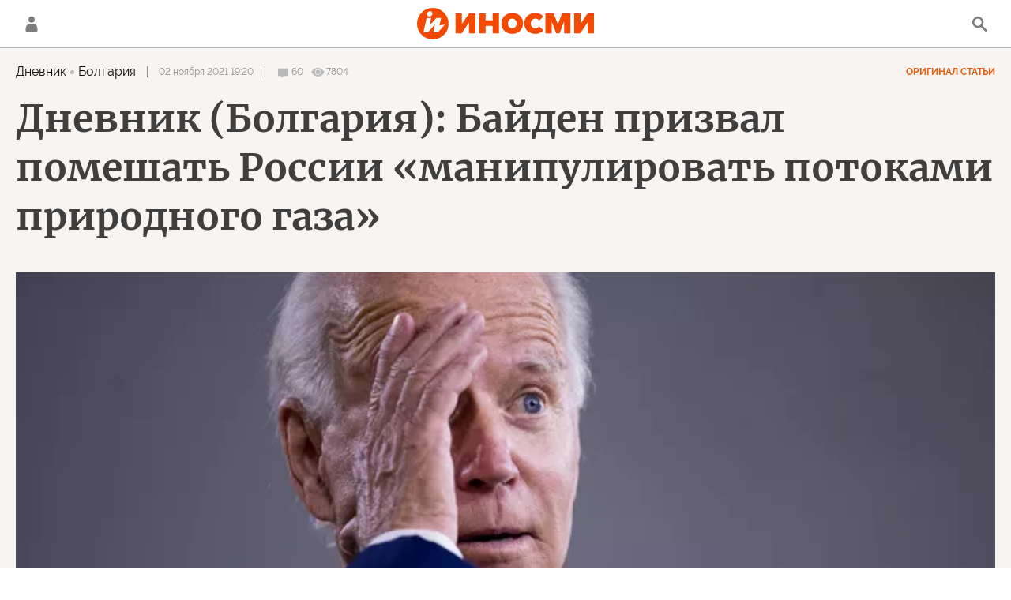

--- FILE ---
content_type: text/html; charset=utf-8
request_url: https://inosmi.ru/services/dynamics/20211102/250835592.html
body_size: 16382
content:
<div data-id="250835592" data-type="article" data-date="" data-chat-show="" data-chat-is-expired="1" data-remove-fat="0" data-adv-project="0"><div class="recommend" data-algorithm="" data-article-id="250835592"><div class="layout-article__over"><div class="layout-article__main"><div class="layout-article__600-align"><div class="recommend__title">
                                Рекомендуем
                                <div class="recommend__nav"><a class="recommend__nav-prev"><svg class="svg-icon"><use xmlns:xlink="http://www.w3.org/1999/xlink" xlink:href="#icon-left_single"></use></svg></a><div class="recommend__counter"></div><a class="recommend__nav-next"><svg class="svg-icon"><use xmlns:xlink="http://www.w3.org/1999/xlink" xlink:href="#icon-right_single"></use></svg></a></div></div></div></div></div><div class="recommend__set" data-origin-count="15"><div class="recommend__item" data-position="1" data-article-id="275740549" data-autofill="1"><div class="recommend__item-article" style="background: rgb(16,54,95)"><div class="recommend__item-image"><img media-type="ar4x3" data-crop-ratio="0.75" data-crop-width="360" data-crop-height="270" data-source-sid="rian_photo" alt="Российский истребитель Су-57 на XV международной выставке авиакосмической техники Aero India 2025" title="Российский истребитель Су-57 на XV международной выставке авиакосмической техники Aero India 2025" class=" lazyload" src="data:image/svg+xml,%3Csvg%20xmlns=%22http://www.w3.org/2000/svg%22%20width=%22360%22%20height=%22270%22%3E%3C/svg%3E%0A%20%20%20%20%20%20%20%20%20%20%20%20%20%20%20%20" data-src="https://cdnn1.inosmi.ru/img/07e9/06/03/273266498_170:0:2901:2048_360x0_80_0_0_190c71a72ebe1edfe679ed18fe0b5f0d.jpg"><div class="recommend__item-image-fade" style="border-color: rgb(16,54,95);                                     background-image: -webkit-gradient(linear, left top, left bottom, from(rgba(16,54,95,0)), to(rgba(16,54,95,1)));                                     background-image: -webkit-linear-gradient(rgba(16,54,95,0), rgba(16,54,95,1));                                     background-image: -moz-linear-gradient(rgba(16,54,95,0), rgba(16,54,95,1));                                     background-image: linear-gradient(rgba(16,54,95,0), rgba(16,54,95,1));"></div></div><a class="recommend__item-title" href="/20251121/su-57-275740549.html"><span>Экспортный успех Су-57 открывает новую эпоху военного суверенитета</span></a></div></div><div class="recommend__item" data-position="2" data-article-id="275739850" data-autofill="2" data-has-banner="true"><div class="recommend__item-article" style="background: rgb(56,70,82)"><div class="recommend__item-image"><img media-type="ar4x3" data-crop-ratio="0.75" data-crop-width="360" data-crop-height="270" data-source-sid="" alt="НЛО" title="НЛО" class=" lazyload" src="data:image/svg+xml,%3Csvg%20xmlns=%22http://www.w3.org/2000/svg%22%20width=%22360%22%20height=%22270%22%3E%3C/svg%3E%0A%20%20%20%20%20%20%20%20%20%20%20%20%20%20%20%20" data-src="https://cdnn1.inosmi.ru/img/07e6/02/01/252812500_0:0:1828:1371_360x0_80_0_0_c964abe72ea8f09bc0581510f0d307db.jpg"><div class="recommend__item-image-fade" style="border-color: rgb(56,70,82);                                     background-image: -webkit-gradient(linear, left top, left bottom, from(rgba(56,70,82,0)), to(rgba(56,70,82,1)));                                     background-image: -webkit-linear-gradient(rgba(56,70,82,0), rgba(56,70,82,1));                                     background-image: -moz-linear-gradient(rgba(56,70,82,0), rgba(56,70,82,1));                                     background-image: linear-gradient(rgba(56,70,82,0), rgba(56,70,82,1));"></div></div><a class="recommend__item-title" href="/20251120/nasa-275739850.html"><span>Космический объект 3I/ATLAS — это корабль пришельцев, и НАСА ошибается, заявляет эксперт, ссылаясь на Троянского коня</span></a></div><aside><div class="recommend__item-banner"><div class="banner m-no-indent m-article-desktop" data-position="article_desktop_slider-1" data-changed-id="recommend_desktop_pos_1_250835592"><div class="banner__content"></div></div><div class="banner m-no-indent m-article-mobile" data-position="article_mobile_slider-1" data-changed-id="recommend_mobile_pos_1_250835592"><div class="banner__content"></div></div></div></aside></div><div class="recommend__item" data-position="3" data-article-id="275745826" data-autofill="3"><div class="recommend__item-article" style="background: rgb(115,96,111)"><div class="recommend__item-image"><img media-type="ar4x3" data-crop-ratio="0.75" data-crop-width="360" data-crop-height="270" data-source-sid="" alt="На карте, которую можно увидеть в левом верхнем углу этого кадра со встречи Валерия Герасимова с военными чиновниками, изображен южный округ, отделенный от остальной Украины" title="На карте, которую можно увидеть в левом верхнем углу этого кадра со встречи Валерия Герасимова с военными чиновниками, изображен южный округ, отделенный от остальной Украины" class=" lazyload" src="data:image/svg+xml,%3Csvg%20xmlns=%22http://www.w3.org/2000/svg%22%20width=%22360%22%20height=%22270%22%3E%3C/svg%3E%0A%20%20%20%20%20%20%20%20%20%20%20%20%20%20%20%20" data-src="https://cdnn1.inosmi.ru/img/07e9/09/02/274485534_0:0:432:324_360x0_80_0_0_e18a3c0b48efb8d2ee66b45951779629.jpg"><div class="recommend__item-image-fade" style="border-color: rgb(115,96,111);                                     background-image: -webkit-gradient(linear, left top, left bottom, from(rgba(115,96,111,0)), to(rgba(115,96,111,1)));                                     background-image: -webkit-linear-gradient(rgba(115,96,111,0), rgba(115,96,111,1));                                     background-image: -moz-linear-gradient(rgba(115,96,111,0), rgba(115,96,111,1));                                     background-image: linear-gradient(rgba(115,96,111,0), rgba(115,96,111,1));"></div></div><a class="recommend__item-title" href="/20251120/kupyansk-275745826.html"><span>Высокопоставленный военный сообщил Путину о взятии Россией Купянска</span></a></div></div><div class="recommend__item" data-position="4" data-article-id="275743482" data-autofill="4"><div class="recommend__item-article" style="background: rgb(70,64,62)"><div class="recommend__item-image"><img media-type="ar4x3" data-crop-ratio="0.75" data-crop-width="360" data-crop-height="270" data-source-sid="" alt="Тимур Миндич. Архивное фото" title="Тимур Миндич. Архивное фото" class=" lazyload" src="data:image/svg+xml,%3Csvg%20xmlns=%22http://www.w3.org/2000/svg%22%20width=%22360%22%20height=%22270%22%3E%3C/svg%3E%0A%20%20%20%20%20%20%20%20%20%20%20%20%20%20%20%20" data-src="https://cdnn1.inosmi.ru/img/07e9/0b/0c/275600907_335:0:1660:994_360x0_80_0_0_2f6bf5e5ffa887de7218e57018e50b94.png"><div class="recommend__item-image-fade" style="border-color: rgb(70,64,62);                                     background-image: -webkit-gradient(linear, left top, left bottom, from(rgba(70,64,62,0)), to(rgba(70,64,62,1)));                                     background-image: -webkit-linear-gradient(rgba(70,64,62,0), rgba(70,64,62,1));                                     background-image: -moz-linear-gradient(rgba(70,64,62,0), rgba(70,64,62,1));                                     background-image: linear-gradient(rgba(70,64,62,0), rgba(70,64,62,1));"></div></div><a class="recommend__item-title" href="/20251120/pobeg-275743482.html"><span>Почему Израиль и западные СМИ замалчивают побег главаря украинской мафии в Тель-Авив?</span></a></div></div><div class="recommend__item" data-position="5" data-article-id="275742986" data-autofill="5"><div class="recommend__item-article" style="background: rgb(34,34,34)"><div class="recommend__item-image"><img media-type="ar4x3" data-crop-ratio="0.75" data-crop-width="360" data-crop-height="270" data-source-sid="rian_photo" alt="Мужчина с флагом Туниса на стадионе" title="Мужчина с флагом Туниса на стадионе" class=" lazyload" src="data:image/svg+xml,%3Csvg%20xmlns=%22http://www.w3.org/2000/svg%22%20width=%22360%22%20height=%22270%22%3E%3C/svg%3E%0A%20%20%20%20%20%20%20%20%20%20%20%20%20%20%20%20" data-src="https://cdnn1.inosmi.ru/img/24248/63/242486395_335:0:3066:2048_360x0_80_0_0_5739a1052e68e1db0975b04caff75c80.jpg"><div class="recommend__item-image-fade" style="border-color: rgb(34,34,34);                                     background-image: -webkit-gradient(linear, left top, left bottom, from(rgba(34,34,34,0)), to(rgba(34,34,34,1)));                                     background-image: -webkit-linear-gradient(rgba(34,34,34,0), rgba(34,34,34,1));                                     background-image: -moz-linear-gradient(rgba(34,34,34,0), rgba(34,34,34,1));                                     background-image: linear-gradient(rgba(34,34,34,0), rgba(34,34,34,1));"></div></div><a class="recommend__item-title" href="/20251120/tunis-275742986.html"><span>Тунис — новое поле деятельности для российской культурной дипломатии</span></a></div></div><div class="recommend__item" data-position="6" data-article-id="275744821" data-autofill="6"><div class="recommend__item-article" style="background: rgb(117,108,101)"><div class="recommend__item-image"><img media-type="ar4x3" data-crop-ratio="0.75" data-crop-width="360" data-crop-height="270" data-source-sid="gettyimages" alt="Владимир Зеленский" title="Владимир Зеленский" class=" lazyload" src="data:image/svg+xml,%3Csvg%20xmlns=%22http://www.w3.org/2000/svg%22%20width=%22360%22%20height=%22270%22%3E%3C/svg%3E%0A%20%20%20%20%20%20%20%20%20%20%20%20%20%20%20%20" data-src="https://cdnn1.inosmi.ru/img/07e9/0b/14/275737970_136:0:2867:2048_360x0_80_0_0_03e8dc1f6edd2937a855989e48ece1df.jpg"><div class="recommend__item-image-fade" style="border-color: rgb(117,108,101);                                     background-image: -webkit-gradient(linear, left top, left bottom, from(rgba(117,108,101,0)), to(rgba(117,108,101,1)));                                     background-image: -webkit-linear-gradient(rgba(117,108,101,0), rgba(117,108,101,1));                                     background-image: -moz-linear-gradient(rgba(117,108,101,0), rgba(117,108,101,1));                                     background-image: linear-gradient(rgba(117,108,101,0), rgba(117,108,101,1));"></div></div><a class="recommend__item-title" href="/20251120/zelenskiy-275744821.html"><span>Зеленский согласился на переговоры по мирному плану Трампа для Украины</span></a></div></div><div class="recommend__item" data-position="7" data-article-id="275739628" data-autofill="7"><div class="recommend__item-article" style="background: rgb(102,87,69)"><div class="recommend__item-image"><img media-type="ar4x3" data-crop-ratio="0.75" data-crop-width="360" data-crop-height="270" data-source-sid="ap_photo" alt="Президент США Дональд Трамп беседует с журналистами на борту самолета Air Force One " title="Президент США Дональд Трамп беседует с журналистами на борту самолета Air Force One " class=" lazyload" src="data:image/svg+xml,%3Csvg%20xmlns=%22http://www.w3.org/2000/svg%22%20width=%22360%22%20height=%22270%22%3E%3C/svg%3E%0A%20%20%20%20%20%20%20%20%20%20%20%20%20%20%20%20" data-src="https://cdnn1.inosmi.ru/img/07e9/0a/14/275254241_91:0:2822:2048_360x0_80_0_0_11576dc52060de9d5d39410e859c5fcc.jpg"><div class="recommend__item-image-fade" style="border-color: rgb(102,87,69);                                     background-image: -webkit-gradient(linear, left top, left bottom, from(rgba(102,87,69,0)), to(rgba(102,87,69,1)));                                     background-image: -webkit-linear-gradient(rgba(102,87,69,0), rgba(102,87,69,1));                                     background-image: -moz-linear-gradient(rgba(102,87,69,0), rgba(102,87,69,1));                                     background-image: linear-gradient(rgba(102,87,69,0), rgba(102,87,69,1));"></div></div><a class="recommend__item-title" href="/20251120/tramp-275739628.html"><span>Трамп стремится к достижению мира на Украине, и он настроен очень серьезно</span></a></div></div><div class="recommend__item" data-position="8" data-article-id="275741136" data-autofill="8"><div class="recommend__item-article" style="background: rgb(70,66,69)"><div class="recommend__item-image"><img media-type="ar4x3" data-crop-ratio="0.75" data-crop-width="360" data-crop-height="270" data-source-sid="ap_photo" alt="Президент Дональд Трамп приветствует президента России Владимира Путина на Аляске" title="Президент Дональд Трамп приветствует президента России Владимира Путина на Аляске" class=" lazyload" src="data:image/svg+xml,%3Csvg%20xmlns=%22http://www.w3.org/2000/svg%22%20width=%22360%22%20height=%22270%22%3E%3C/svg%3E%0A%20%20%20%20%20%20%20%20%20%20%20%20%20%20%20%20" data-src="https://cdnn1.inosmi.ru/img/07e9/0a/11/275211691_164:0:2807:1982_360x0_80_0_0_a496bdb974656fbe1d2ded40fef31205.jpg"><div class="recommend__item-image-fade" style="border-color: rgb(70,66,69);                                     background-image: -webkit-gradient(linear, left top, left bottom, from(rgba(70,66,69,0)), to(rgba(70,66,69,1)));                                     background-image: -webkit-linear-gradient(rgba(70,66,69,0), rgba(70,66,69,1));                                     background-image: -moz-linear-gradient(rgba(70,66,69,0), rgba(70,66,69,1));                                     background-image: linear-gradient(rgba(70,66,69,0), rgba(70,66,69,1));"></div></div><a class="recommend__item-title" href="/20251120/plan-275741136.html"><span>Украинский план Трампа из 28 пунктов произвел фурор </span></a></div></div><div class="recommend__item" data-position="9" data-article-id="275738915" data-autofill="9"><div class="recommend__item-article" style="background: rgb(25,23,50)"><div class="recommend__item-image"><img media-type="ar4x3" data-crop-ratio="0.75" data-crop-width="360" data-crop-height="270" data-source-sid="ap_photo" alt="Флаги Европейского союза и Украины у штаб-квартиры ЕС в Брюсселе" title="Флаги Европейского союза и Украины у штаб-квартиры ЕС в Брюсселе" class=" lazyload" src="data:image/svg+xml,%3Csvg%20xmlns=%22http://www.w3.org/2000/svg%22%20width=%22360%22%20height=%22270%22%3E%3C/svg%3E%0A%20%20%20%20%20%20%20%20%20%20%20%20%20%20%20%20" data-src="https://cdnn1.inosmi.ru/img/07e9/0b/0b/275573459_25:0:2756:2048_360x0_80_0_0_1cbb7c53f3b6f9fd0db901f94d90ba88.jpg"><div class="recommend__item-image-fade" style="border-color: rgb(25,23,50);                                     background-image: -webkit-gradient(linear, left top, left bottom, from(rgba(25,23,50,0)), to(rgba(25,23,50,1)));                                     background-image: -webkit-linear-gradient(rgba(25,23,50,0), rgba(25,23,50,1));                                     background-image: -moz-linear-gradient(rgba(25,23,50,0), rgba(25,23,50,1));                                     background-image: linear-gradient(rgba(25,23,50,0), rgba(25,23,50,1));"></div></div><a class="recommend__item-title" href="/20251120/belgiya-275738915.html"><span>Российские государственные активы для Украины: как премьер-министр Бельгии стал самым востребованным политиком в ЕС</span></a></div></div><div class="recommend__item" data-position="10" data-article-id="275740196" data-autofill="10"><div class="recommend__item-article" style="background: rgb(34,34,34)"><div class="recommend__item-image"><img media-type="ar4x3" data-crop-ratio="0.75" data-crop-width="360" data-crop-height="270" data-source-sid="rian_photo" alt="Проволочное заграждение на белорусско-польской границе возле деревни Уснар-Дольное" title="Проволочное заграждение на белорусско-польской границе возле деревни Уснар-Дольное" class=" lazyload" src="data:image/svg+xml,%3Csvg%20xmlns=%22http://www.w3.org/2000/svg%22%20width=%22360%22%20height=%22270%22%3E%3C/svg%3E%0A%20%20%20%20%20%20%20%20%20%20%20%20%20%20%20%20" data-src="https://cdnn1.inosmi.ru/img/25061/71/250617159_143:0:2874:2048_360x0_80_0_0_1df7fbca04c853f01455a55fd7ac3fd8.jpg"><div class="recommend__item-image-fade" style="border-color: rgb(34,34,34);                                     background-image: -webkit-gradient(linear, left top, left bottom, from(rgba(34,34,34,0)), to(rgba(34,34,34,1)));                                     background-image: -webkit-linear-gradient(rgba(34,34,34,0), rgba(34,34,34,1));                                     background-image: -moz-linear-gradient(rgba(34,34,34,0), rgba(34,34,34,1));                                     background-image: linear-gradient(rgba(34,34,34,0), rgba(34,34,34,1));"></div></div><a class="recommend__item-title" href="/20251120/polsha-275740196.html"><span>Глава Минобороны об операции "Горизонт". "Около 10 тысяч военных"</span></a></div></div><div class="recommend__item" data-position="11" data-article-id="275736793" data-autofill="11"><div class="recommend__item-article" style="background: rgb(98,85,87)"><div class="recommend__item-image"><img media-type="ar4x3" data-crop-ratio="0.75" data-crop-width="360" data-crop-height="270" data-source-sid="ap_photo" alt="Председатель Европейской комиссии Урсула фон дер Ляйен и Владимир Зеленский во время встречи на саммите ЕС в Брюсселе" title="Председатель Европейской комиссии Урсула фон дер Ляйен и Владимир Зеленский во время встречи на саммите ЕС в Брюсселе" class=" lazyload" src="data:image/svg+xml,%3Csvg%20xmlns=%22http://www.w3.org/2000/svg%22%20width=%22360%22%20height=%22270%22%3E%3C/svg%3E%0A%20%20%20%20%20%20%20%20%20%20%20%20%20%20%20%20" data-src="https://cdnn1.inosmi.ru/img/07e9/0b/12/275688061_138:0:2293:1616_360x0_80_0_0_89dd90e3d8dd835c37db09429cfed019.jpg"><div class="recommend__item-image-fade" style="border-color: rgb(98,85,87);                                     background-image: -webkit-gradient(linear, left top, left bottom, from(rgba(98,85,87,0)), to(rgba(98,85,87,1)));                                     background-image: -webkit-linear-gradient(rgba(98,85,87,0), rgba(98,85,87,1));                                     background-image: -moz-linear-gradient(rgba(98,85,87,0), rgba(98,85,87,1));                                     background-image: linear-gradient(rgba(98,85,87,0), rgba(98,85,87,1));"></div></div><a class="recommend__item-title" href="/20251120/pomosch-275736793.html"><span>"Поцелуй смерти". Как милитаристы из ЕС ведут Украину к развалу</span></a></div></div><div class="recommend__item" data-position="12" data-article-id="275738468" data-autofill="12"><div class="recommend__item-article" style="background: rgb(106,101,93)"><div class="recommend__item-image"><img media-type="ar4x3" data-crop-ratio="0.75" data-crop-width="360" data-crop-height="270" data-source-sid="ap_photo" alt="Владимир Зеленский" title="Владимир Зеленский" class=" lazyload" src="data:image/svg+xml,%3Csvg%20xmlns=%22http://www.w3.org/2000/svg%22%20width=%22360%22%20height=%22270%22%3E%3C/svg%3E%0A%20%20%20%20%20%20%20%20%20%20%20%20%20%20%20%20" data-src="https://cdnn1.inosmi.ru/img/07e9/0b/14/275737311_25:0:2756:2048_360x0_80_0_0_0b72e32261d316ca4ed05fcfaf17c4bb.jpg"><div class="recommend__item-image-fade" style="border-color: rgb(106,101,93);                                     background-image: -webkit-gradient(linear, left top, left bottom, from(rgba(106,101,93,0)), to(rgba(106,101,93,1)));                                     background-image: -webkit-linear-gradient(rgba(106,101,93,0), rgba(106,101,93,1));                                     background-image: -moz-linear-gradient(rgba(106,101,93,0), rgba(106,101,93,1));                                     background-image: linear-gradient(rgba(106,101,93,0), rgba(106,101,93,1));"></div></div><a class="recommend__item-title" href="/20251120/ukraina-275738468.html"><span>Украина на грани политического краха</span></a></div></div><div class="recommend__item" data-position="13" data-article-id="275733858" data-autofill="13"><div class="recommend__item-article" style="background: rgb(34,34,34)"><div class="recommend__item-image"><img media-type="ar4x3" data-crop-ratio="0.75" data-crop-width="360" data-crop-height="270" data-source-sid="ap_photo" alt="Фрегат Адмирал Горшков успешно произвёл запуск гиперзвуковой ракетой Циркон" title="Фрегат Адмирал Горшков успешно произвёл запуск гиперзвуковой ракетой Циркон" class=" lazyload" src="data:image/svg+xml,%3Csvg%20xmlns=%22http://www.w3.org/2000/svg%22%20width=%22360%22%20height=%22270%22%3E%3C/svg%3E%0A%20%20%20%20%20%20%20%20%20%20%20%20%20%20%20%20" data-src="https://cdnn1.inosmi.ru/img/25101/46/251014650_184:0:1815:1223_360x0_80_0_0_e66826273f85f76413425e80a87fc9d9.jpg"><div class="recommend__item-image-fade" style="border-color: rgb(34,34,34);                                     background-image: -webkit-gradient(linear, left top, left bottom, from(rgba(34,34,34,0)), to(rgba(34,34,34,1)));                                     background-image: -webkit-linear-gradient(rgba(34,34,34,0), rgba(34,34,34,1));                                     background-image: -moz-linear-gradient(rgba(34,34,34,0), rgba(34,34,34,1));                                     background-image: linear-gradient(rgba(34,34,34,0), rgba(34,34,34,1));"></div></div><a class="recommend__item-title" href="/20251120/tsirkon-275733858.html"><span>Россия нацелила на Украину свои гиперзвуковые "Цирконы"</span></a></div></div><div class="recommend__item" data-position="14" data-article-id="275735046" data-autofill="14"><div class="recommend__item-article" style="background: rgb(122,124,123)"><div class="recommend__item-image"><img media-type="ar4x3" data-crop-ratio="0.75" data-crop-width="360" data-crop-height="270" data-source-sid="" alt="Российский двигатель 177С для истребителей пятого поколения" title="Российский двигатель 177С для истребителей пятого поколения" class=" lazyload" src="data:image/svg+xml,%3Csvg%20xmlns=%22http://www.w3.org/2000/svg%22%20width=%22360%22%20height=%22270%22%3E%3C/svg%3E%0A%20%20%20%20%20%20%20%20%20%20%20%20%20%20%20%20" data-src="https://cdnn1.inosmi.ru/img/07e9/0b/14/275740860_180:0:2911:2048_360x0_80_0_0_6814cdb57c27df1f3c7772fbd41e6860.jpg"><div class="recommend__item-image-fade" style="border-color: rgb(122,124,123);                                     background-image: -webkit-gradient(linear, left top, left bottom, from(rgba(122,124,123,0)), to(rgba(122,124,123,1)));                                     background-image: -webkit-linear-gradient(rgba(122,124,123,0), rgba(122,124,123,1));                                     background-image: -moz-linear-gradient(rgba(122,124,123,0), rgba(122,124,123,1));                                     background-image: linear-gradient(rgba(122,124,123,0), rgba(122,124,123,1));"></div></div><a class="recommend__item-title" href="/20251120/dvigatel-275735046.html"><span>Россия разрабатывает авиационный двигатель пятого поколения с тягой 14500 тонн для сверхзвуковых истребителей</span></a></div></div><div class="recommend__item" data-position="15" data-article-id="275738728" data-autofill="15"><div class="recommend__item-article" style="background: rgb(145,117,108)"><div class="recommend__item-image"><img media-type="ar4x3" data-crop-ratio="0.75" data-crop-width="360" data-crop-height="270" data-source-sid="" alt="Государственный визит президента РФ В. Путина в Казахстан" title="Государственный визит президента РФ В. Путина в Казахстан" class=" lazyload" src="data:image/svg+xml,%3Csvg%20xmlns=%22http://www.w3.org/2000/svg%22%20width=%22360%22%20height=%22270%22%3E%3C/svg%3E%0A%20%20%20%20%20%20%20%20%20%20%20%20%20%20%20%20" data-src="https://cdnn1.inosmi.ru/img/07e8/0b/1c/270934939_250:0:2981:2048_360x0_80_0_0_eb6e8da7496b5ba4bc6a56970f2c9680.jpg"><div class="recommend__item-image-fade" style="border-color: rgb(145,117,108);                                     background-image: -webkit-gradient(linear, left top, left bottom, from(rgba(145,117,108,0)), to(rgba(145,117,108,1)));                                     background-image: -webkit-linear-gradient(rgba(145,117,108,0), rgba(145,117,108,1));                                     background-image: -moz-linear-gradient(rgba(145,117,108,0), rgba(145,117,108,1));                                     background-image: linear-gradient(rgba(145,117,108,0), rgba(145,117,108,1));"></div></div><a class="recommend__item-title" href="/20251120/shoygu-275738728.html"><span>Задержаны трое соучастников покушения на Шойгу. Российская армия жестоко отомстила</span></a></div></div></div></div><span class="statistic"><span class="statistic__item m-comments js__toggle-chat-article" data-article-id="250835592"><i><svg class="svg-icon"><use xmlns:xlink="http://www.w3.org/1999/xlink" xlink:href="#icon-comment_small"></use></svg></i><span>60</span></span><span class="statistic__item m-views" data-article-id="250835592"><i><svg class="svg-icon"><use xmlns:xlink="http://www.w3.org/1999/xlink" xlink:href="#icon-views_small"></use></svg></i><span>7804</span></span></span><div class="article__userbar-table"><div class="article__userbar-item m-emoji"><div class="article__userbar-emoji"><div class="emoji" data-id="250835592"><a href="#" data-type="s1" data-title="Нравится" data-id="250835592" class="emoji-item m-type-s1"><i><svg class="svg-icon"><use xmlns:xlink="http://www.w3.org/1999/xlink" xlink:href="#like"></use></svg></i><span class="m-value">0</span></a><a href="#" class="emoji-item m-type-s6" data-type="s6" data-title="Не нравится" data-id="250835592"><i><svg class="svg-icon"><use xmlns:xlink="http://www.w3.org/1999/xlink" xlink:href="#dislike"></use></svg></i><span class="m-value">0</span></a><a href="#" class="emoji-item m-type-s2" data-type="s2" data-title="Ха-Ха" data-id="250835592"><i><svg class="svg-icon"><use xmlns:xlink="http://www.w3.org/1999/xlink" xlink:href="#haha"></use></svg></i><span class="m-value">0</span></a><a href="#" class="emoji-item m-type-s3" data-type="s3" data-title="Удивительно" data-id="250835592"><i><svg class="svg-icon"><use xmlns:xlink="http://www.w3.org/1999/xlink" xlink:href="#wow"></use></svg></i><span class="m-value">0</span></a><a href="#" class="emoji-item m-type-s4" data-type="s4" data-title="Грустно" data-id="250835592"><i><svg class="svg-icon"><use xmlns:xlink="http://www.w3.org/1999/xlink" xlink:href="#sad"></use></svg></i><span class="m-value">0</span></a><a href="#" class="emoji-item m-type-s5" data-type="s5" data-title="Возмутительно" data-id="250835592"><i><svg class="svg-icon"><use xmlns:xlink="http://www.w3.org/1999/xlink" xlink:href="#angry"></use></svg></i><span class="m-value">0</span></a></div></div></div></div><div class="comments"><div class="comments__header"><div class="comments__title">Обсуждение<div class="comments__total">
                            Комментариев:
                            60</div></div><a class="comments__rules" href="/docs/comments.html" target="_blank">Правила</a></div><div class="comments__content"><div class="comments__top"><div class="comments__expired">
			
                Эта статья опубликована более, чем 24 часа назад, а значит, она недоступна для комментирования. Новые материалы вы можете найти на <a href="/">главной странице</a>.
			
		</div></div><div class="comments__list" itemscope="" itemtype="http://schema.org/UserComments"><div class="comments__item" data-id="61816a24e7a1b63c17cdf95e" data-user_id="564c23c3412ebc1f22e3f4a9" data-article_id="250835592"><div class="comments__item-header"><div class="comments__item-image"><img src="https://cdnn1.inosmi.ru/userpic/564c23c3412ebc1f22e3f4a9.png?1505755664" alt=""></div><div class="comments__item-name">поручик Ржевский</div><div class="comments__item-date">2 ноября 2021, 19:41</div><div class="comments__item-likes"><span class="m-count"></span><span class="m-like" data-code="s1"></span><span class="m-dislike" data-code="s4"></span></div></div><div class="comments__item-body">Толи дело пиндостан, он манипулирует потоками природного газа в полезных политических целях.</div><div class="comments__item-footer"><div class="comments__item-more"><svg class="svg-icon"><use xmlns:xlink="http://www.w3.org/1999/xlink" xlink:href="#icon-more"></use></svg></div><a class="comments__btn-expand">Раскрыть ветку</a></div></div><div class="comments__item-branch"><div class="comments__item" data-id="61818ed7c610ac2b7741dd61" data-user_id="60810e03c610ac695fe9bd2e" data-article_id="250835592"><div class="comments__item-header"><div class="comments__item-image"><svg viewbox="0 0 100 100" class="avatar"><rect x="0" y="0" width="100" height="100" fill="url(#avatar_13)"></rect><text fill="#ffffff" font-size="45" font-family="Raleway" y="65" transform="translate(50)"><tspan x="0" text-anchor="middle">e</tspan></text></svg></div><div class="comments__item-name">eugene.ardaev</div><div class="comments__item-date">2 ноября 2021, 22:17</div><div class="comments__item-likes"><span class="m-count"></span><span class="m-like" data-code="s1"></span><span class="m-dislike" data-code="s4"></span></div></div><div class="comments__item-body">поручик Ржевский, Ну, да. США кричат, что из-за СП2 Европа впадает в зависимость от России, но молчат о том, что недавно подписали контракт на поставку газа с Китаем, т.е. если Китай впадает в зависимость от американского газа - "это другое".</div><div class="comments__item-footer"><div class="comments__item-more"><svg class="svg-icon"><use xmlns:xlink="http://www.w3.org/1999/xlink" xlink:href="#icon-more"></use></svg></div></div></div></div><div class="comments__item" data-id="61816ac1c610ac807c977473" data-user_id="564c23c3412ebc1f22e3f4a9" data-article_id="250835592"><div class="comments__item-header"><div class="comments__item-image"><img src="https://cdnn1.inosmi.ru/userpic/564c23c3412ebc1f22e3f4a9.png?1505755664" alt=""></div><div class="comments__item-name">поручик Ржевский</div><div class="comments__item-date">2 ноября 2021, 19:43</div><div class="comments__item-likes"><span class="m-count"></span><span class="m-like" data-code="s1"></span><span class="m-dislike" data-code="s4"></span></div></div><div class="comments__item-body">Зачем разбудили дедушку?</div><div class="comments__item-footer"><div class="comments__item-more"><svg class="svg-icon"><use xmlns:xlink="http://www.w3.org/1999/xlink" xlink:href="#icon-more"></use></svg></div></div></div><div class="comments__item" data-id="61816b99c610ac2e138f379f" data-user_id="5abbe352c610ac0c66480973" data-article_id="250835592"><div class="comments__item-header"><div class="comments__item-image"><img src="https://cdnn1.inosmi.ru/userpic/5abbe352c610ac0c66480973.png?1522265635" alt=""></div><div class="comments__item-name">Владимир Владимирович</div><div class="comments__item-date">2 ноября 2021, 19:47</div><div class="comments__item-likes"><span class="m-count"></span><span class="m-like" data-code="s1"></span><span class="m-dislike" data-code="s4"></span></div></div><div class="comments__item-body">Россия манипулирует газом только в полезных политических целях</div><div class="comments__item-footer"><div class="comments__item-more"><svg class="svg-icon"><use xmlns:xlink="http://www.w3.org/1999/xlink" xlink:href="#icon-more"></use></svg></div></div></div><div class="comments__item" data-id="61817080c610ac1c32a7e5b1" data-user_id="564cd9a9c610acb26d9f49e0" data-article_id="250835592"><div class="comments__item-header"><div class="comments__item-image"><svg viewbox="0 0 100 100" class="avatar"><rect x="0" y="0" width="100" height="100" fill="url(#avatar_9)"></rect><text fill="#ffffff" font-size="45" font-family="Raleway" y="65" transform="translate(50)"><tspan x="0" text-anchor="middle">l</tspan></text></svg></div><div class="comments__item-name">litovec11</div><div class="comments__item-date">2 ноября 2021, 20:08</div><div class="comments__item-likes"><span class="m-count"></span><span class="m-like" data-code="s1"></span><span class="m-dislike" data-code="s4"></span></div></div><div class="comments__item-body">чем больше российских манипуляций, тем быстрее  избавимся от российского газа. Nordex Energy в Литве строит очередной парк ветряных ЭС.</div><div class="comments__item-footer"><div class="comments__item-more"><svg class="svg-icon"><use xmlns:xlink="http://www.w3.org/1999/xlink" xlink:href="#icon-more"></use></svg></div><a class="comments__btn-expand">Раскрыть ветку</a></div></div><div class="comments__item-branch"><div class="comments__item" data-id="6181714fe7a1b6167ef032e6" data-user_id="564c23c3412ebc1f22e3f4a9" data-article_id="250835592"><div class="comments__item-header"><div class="comments__item-image"><img src="https://cdnn1.inosmi.ru/userpic/564c23c3412ebc1f22e3f4a9.png?1505755664" alt=""></div><div class="comments__item-name">поручик Ржевский</div><div class="comments__item-date">2 ноября 2021, 20:11</div><div class="comments__item-likes"><span class="m-count"></span><span class="m-like" data-code="s1"></span><span class="m-dislike" data-code="s4"></span></div></div><div class="comments__item-body">litovec11, значит электроэнергия для хуторян ещё подорожает.</div><div class="comments__item-footer"><div class="comments__item-more"><svg class="svg-icon"><use xmlns:xlink="http://www.w3.org/1999/xlink" xlink:href="#icon-more"></use></svg></div></div></div><div class="comments__item-branch"><div class="comments__item" data-id="618174ace7a1b6346575957e" data-user_id="564cd9a9c610acb26d9f49e0" data-article_id="250835592"><div class="comments__item-header"><div class="comments__item-image"><svg viewbox="0 0 100 100" class="avatar"><rect x="0" y="0" width="100" height="100" fill="url(#avatar_9)"></rect><text fill="#ffffff" font-size="45" font-family="Raleway" y="65" transform="translate(50)"><tspan x="0" text-anchor="middle">l</tspan></text></svg></div><div class="comments__item-name">litovec11</div><div class="comments__item-date">2 ноября 2021, 20:26</div><div class="comments__item-likes"><span class="m-count"></span><span class="m-like" data-code="s1"></span><span class="m-dislike" data-code="s4"></span></div></div><div class="comments__item-body">поручик Ржевский, Ваши ксенофобия и шовинизм издеваются над вами, заставляя писать ложь. Вы лжец, так как у вас нет данных про разницу цен электричества для жителей сельской местности и городской.</div><div class="comments__item-footer"><div class="comments__item-more"><svg class="svg-icon"><use xmlns:xlink="http://www.w3.org/1999/xlink" xlink:href="#icon-more"></use></svg></div></div></div></div><div class="comments__item" data-id="618173fec610acf01e3e3133" data-user_id="5e594b60c610ac6a5546c2ec" data-article_id="250835592"><div class="comments__item-header"><div class="comments__item-image"><svg viewbox="0 0 100 100" class="avatar"><rect x="0" y="0" width="100" height="100" fill="url(#avatar_6)"></rect><text fill="#ffffff" font-size="45" font-family="Raleway" y="65" transform="translate(50)"><tspan x="0" text-anchor="middle">c</tspan></text></svg></div><div class="comments__item-name">cabhru</div><div class="comments__item-date">2 ноября 2021, 20:23</div><div class="comments__item-likes"><span class="m-count"></span><span class="m-like" data-code="s1"></span><span class="m-dislike" data-code="s4"></span></div></div><div class="comments__item-body">Шпрот11, до конца зимы избавиться! Мороженным шпротам, газ не нужен.</div><div class="comments__item-footer"><div class="comments__item-more"><svg class="svg-icon"><use xmlns:xlink="http://www.w3.org/1999/xlink" xlink:href="#icon-more"></use></svg></div></div></div><div class="comments__item-branch"><div class="comments__item" data-id="61817529c610ac8d4d88adaa" data-user_id="564cd9a9c610acb26d9f49e0" data-article_id="250835592"><div class="comments__item-header"><div class="comments__item-image"><svg viewbox="0 0 100 100" class="avatar"><rect x="0" y="0" width="100" height="100" fill="url(#avatar_9)"></rect><text fill="#ffffff" font-size="45" font-family="Raleway" y="65" transform="translate(50)"><tspan x="0" text-anchor="middle">l</tspan></text></svg></div><div class="comments__item-name">litovec11</div><div class="comments__item-date">2 ноября 2021, 20:28</div><div class="comments__item-likes"><span class="m-count"></span><span class="m-like" data-code="s1"></span><span class="m-dislike" data-code="s4"></span></div></div><div class="comments__item-body">cabhru, спасибо за предоставление доказательств, что мои сообщения продолжают вызывать в вашей голове галлюцинации рыбных консерв. Вы такой смешной в своих страхах, ксенофобии и шовинизме.</div><div class="comments__item-footer"><div class="comments__item-more"><svg class="svg-icon"><use xmlns:xlink="http://www.w3.org/1999/xlink" xlink:href="#icon-more"></use></svg></div></div></div></div><div class="comments__item" data-id="61817997e7a1b61576d1ee90" data-user_id="57d7dd8be7a1b69a5aedefa7" data-article_id="250835592"><div class="comments__item-header"><div class="comments__item-image"><img src="https://cdnn1.inosmi.ru/userpic/57d7dd8be7a1b69a5aedefa7_google.png?1473764747" alt=""></div><div class="comments__item-name">bobjones</div><div class="comments__item-date">2 ноября 2021, 20:47</div><div class="comments__item-likes"><span class="m-count"></span><span class="m-like" data-code="s1"></span><span class="m-dislike" data-code="s4"></span></div></div><div class="comments__item-body">litovec11, Achema будет делать удобрения из электричества. ОК, записали. А если ветра не будет, опять русские будут виноваты?</div><div class="comments__item-footer"><div class="comments__item-more"><svg class="svg-icon"><use xmlns:xlink="http://www.w3.org/1999/xlink" xlink:href="#icon-more"></use></svg></div></div></div><div class="comments__item-branch"><div class="comments__item" data-id="61817f35e7a1b65b391fb089" data-user_id="564cd9a9c610acb26d9f49e0" data-article_id="250835592"><div class="comments__item-header"><div class="comments__item-image"><svg viewbox="0 0 100 100" class="avatar"><rect x="0" y="0" width="100" height="100" fill="url(#avatar_9)"></rect><text fill="#ffffff" font-size="45" font-family="Raleway" y="65" transform="translate(50)"><tspan x="0" text-anchor="middle">l</tspan></text></svg></div><div class="comments__item-name">litovec11</div><div class="comments__item-date">2 ноября 2021, 21:11</div><div class="comments__item-likes"><span class="m-count"></span><span class="m-like" data-code="s1"></span><span class="m-dislike" data-code="s4"></span></div></div><div class="comments__item-body">bobjones, Сначала Achema  удобрения будет делать не из российского газа. Но газ нужен Achema только для водорода и азота, а со временем водород будет не из газа, а из воды, а азот - из воздуха.</div><div class="comments__item-footer"><div class="comments__item-more"><svg class="svg-icon"><use xmlns:xlink="http://www.w3.org/1999/xlink" xlink:href="#icon-more"></use></svg></div></div></div><div class="comments__item" data-id="61818064e7a1b6c54ec18c82" data-user_id="564cd9a9c610acb26d9f49e0" data-article_id="250835592"><div class="comments__item-header"><div class="comments__item-image"><svg viewbox="0 0 100 100" class="avatar"><rect x="0" y="0" width="100" height="100" fill="url(#avatar_9)"></rect><text fill="#ffffff" font-size="45" font-family="Raleway" y="65" transform="translate(50)"><tspan x="0" text-anchor="middle">l</tspan></text></svg></div><div class="comments__item-name">litovec11</div><div class="comments__item-date">2 ноября 2021, 21:16</div><div class="comments__item-likes"><span class="m-count"></span><span class="m-like" data-code="s1"></span><span class="m-dislike" data-code="s4"></span></div></div><div class="comments__item-body">А если ветра не будет, опять русские будут виноваты? bobjones, русские будут виноваты всегда. Когда ветра не будет, будет энергия из солнечных элементов, или из накопителей, где будет накапливаться энергия , когда ветра и солнца очень много, или из Польши, или из Швеции, с которыми уже есть соединения.</div><div class="comments__item-footer"><div class="comments__item-more"><svg class="svg-icon"><use xmlns:xlink="http://www.w3.org/1999/xlink" xlink:href="#icon-more"></use></svg></div></div></div></div><div class="comments__item" data-id="61817a1ac610acd95f7d818d" data-user_id="56f13a39c610ac243957bc9c" data-article_id="250835592"><div class="comments__item-header"><div class="comments__item-image"><img src="https://cdnn1.inosmi.ru/userpic/56f13a39c610ac243957bc9c.png?1460983428" alt=""></div><div class="comments__item-name">as99</div><div class="comments__item-date">2 ноября 2021, 20:49</div><div class="comments__item-likes"><span class="m-count"></span><span class="m-like" data-code="s1"></span><span class="m-dislike" data-code="s4"></span></div></div><div class="comments__item-body">Зеленый маразм - Бог для инвалидов литовского колониального образования и умственно отсталой Г.Тунберг.</div><div class="comments__item-footer"><div class="comments__item-more"><svg class="svg-icon"><use xmlns:xlink="http://www.w3.org/1999/xlink" xlink:href="#icon-more"></use></svg></div></div></div><div class="comments__item" data-id="61817ac0c610ac0b7a6487e1" data-user_id="564c237d412ebc1f22e30402" data-article_id="250835592"><div class="comments__item-header"><div class="comments__item-image"><svg viewbox="0 0 100 100" class="avatar"><rect x="0" y="0" width="100" height="100" fill="url(#avatar_20)"></rect><text fill="#ffffff" font-size="45" font-family="Raleway" y="65" transform="translate(50)"><tspan x="0" text-anchor="middle">хп</tspan></text></svg></div><div class="comments__item-name">хороший, плохой, злой</div><div class="comments__item-date">2 ноября 2021, 20:52</div><div class="comments__item-likes"><span class="m-count"></span><span class="m-like" data-code="s1"></span><span class="m-dislike" data-code="s4"></span></div></div><div class="comments__item-body">litovec11, чем быстрее ты поманипулируешь конечностью под одеялом, тем скорее мы избавимся от твоего бреда)</div><div class="comments__item-footer"><div class="comments__item-more"><svg class="svg-icon"><use xmlns:xlink="http://www.w3.org/1999/xlink" xlink:href="#icon-more"></use></svg></div></div></div><div class="comments__item-branch"><div class="comments__item" data-id="618180fdc610ac6c42e8ea70" data-user_id="564cd9a9c610acb26d9f49e0" data-article_id="250835592"><div class="comments__item-header"><div class="comments__item-image"><svg viewbox="0 0 100 100" class="avatar"><rect x="0" y="0" width="100" height="100" fill="url(#avatar_9)"></rect><text fill="#ffffff" font-size="45" font-family="Raleway" y="65" transform="translate(50)"><tspan x="0" text-anchor="middle">l</tspan></text></svg></div><div class="comments__item-name">litovec11</div><div class="comments__item-date">2 ноября 2021, 21:18</div><div class="comments__item-likes"><span class="m-count"></span><span class="m-like" data-code="s1"></span><span class="m-dislike" data-code="s4"></span></div></div><div class="comments__item-body">хороший, плохой, злой, какие смешные у вас галлюцинации меня. Я захватил  огромное пространство вашей головы. Это очень забавно.</div><div class="comments__item-footer"><div class="comments__item-more"><svg class="svg-icon"><use xmlns:xlink="http://www.w3.org/1999/xlink" xlink:href="#icon-more"></use></svg></div></div></div></div><div class="comments__item" data-id="61817af6e7a1b6902a9e1e73" data-user_id="564c23c3412ebc1f22e3f4a9" data-article_id="250835592"><div class="comments__item-header"><div class="comments__item-image"><img src="https://cdnn1.inosmi.ru/userpic/564c23c3412ebc1f22e3f4a9.png?1505755664" alt=""></div><div class="comments__item-name">поручик Ржевский</div><div class="comments__item-date">2 ноября 2021, 20:52</div><div class="comments__item-likes"><span class="m-count"></span><span class="m-like" data-code="s1"></span><span class="m-dislike" data-code="s4"></span></div></div><div class="comments__item-body">litovec11,  о глупый, невежественный и смешной тролль, ты даже не смог понять текс. Безнадёжный случай.</div><div class="comments__item-footer"><div class="comments__item-more"><svg class="svg-icon"><use xmlns:xlink="http://www.w3.org/1999/xlink" xlink:href="#icon-more"></use></svg></div></div></div><div class="comments__item-branch"><div class="comments__item" data-id="61818231c610ac85691f3a35" data-user_id="564cd9a9c610acb26d9f49e0" data-article_id="250835592"><div class="comments__item-header"><div class="comments__item-image"><svg viewbox="0 0 100 100" class="avatar"><rect x="0" y="0" width="100" height="100" fill="url(#avatar_9)"></rect><text fill="#ffffff" font-size="45" font-family="Raleway" y="65" transform="translate(50)"><tspan x="0" text-anchor="middle">l</tspan></text></svg></div><div class="comments__item-name">litovec11</div><div class="comments__item-date">2 ноября 2021, 21:23</div><div class="comments__item-likes"><span class="m-count"></span><span class="m-like" data-code="s1"></span><span class="m-dislike" data-code="s4"></span></div></div><div class="comments__item-body">поручик Ржевский, вы  перепутали- здесь я решаю, правильно ли я понимаю текст, вы слишком неграмотны. Ваши малограмотные посты продиктованы вашей малограмотностью, обидой брошенки, ксенофобией и шовинизмом, которые издеваются над вами, заставляя повторять  написаное мною.</div><div class="comments__item-footer"><div class="comments__item-more"><svg class="svg-icon"><use xmlns:xlink="http://www.w3.org/1999/xlink" xlink:href="#icon-more"></use></svg></div></div></div></div><div class="comments__item" data-id="6181820dc610ac9c69febb7d" data-user_id="564c238e412ebc1f22e33b84" data-article_id="250835592"><div class="comments__item-header"><div class="comments__item-image"><img src="https://cdnn1.inosmi.ru/userpic/564c238e412ebc1f22e33b84.png?1655477945" alt=""></div><div class="comments__item-name">ВВТ</div><div class="comments__item-date">2 ноября 2021, 21:23</div><div class="comments__item-likes"><span class="m-count"></span><span class="m-like" data-code="s1"></span><span class="m-dislike" data-code="s4"></span></div></div><div class="comments__item-body">litovec11, каких именно манипуляций . Газ во всем  мире подорожал . Газпром занимает треть газового рынка Европы ,а в мире и того меньше Цену на газ в Европе привязали к с потовым Это на бирже газ взлетел до полутора тысяч . Газпром поставляет в Европу по долгосрочным контрактам ,где цену можно пересмотреть через несколько лет . Цена газпромовского газа 170-300 долларов . Контракты газпром выполняет и увеличил поставки на 9-15% В чём манипуляции то ?</div><div class="comments__item-footer"><div class="comments__item-more"><svg class="svg-icon"><use xmlns:xlink="http://www.w3.org/1999/xlink" xlink:href="#icon-more"></use></svg></div></div></div><div class="comments__item-branch"><div class="comments__item" data-id="61818bfdc610ac2f2adbd275" data-user_id="564cd9a9c610acb26d9f49e0" data-article_id="250835592"><div class="comments__item-header"><div class="comments__item-image"><svg viewbox="0 0 100 100" class="avatar"><rect x="0" y="0" width="100" height="100" fill="url(#avatar_9)"></rect><text fill="#ffffff" font-size="45" font-family="Raleway" y="65" transform="translate(50)"><tspan x="0" text-anchor="middle">l</tspan></text></svg></div><div class="comments__item-name">litovec11</div><div class="comments__item-date">2 ноября 2021, 22:05</div><div class="comments__item-likes"><span class="m-count"></span><span class="m-like" data-code="s1"></span><span class="m-dislike" data-code="s4"></span></div></div><div class="comments__item-body">ВВТ, во вранье, что Газпром не может поставлять в Европу газ , пока не обеспечат россиян газом, что обеспечение газом россиян- приоритет, что перед Россией - мучительный выбор- поставлять газ дружескому Китаю, или вражескому Западу,  что в Украине  взрывоопасные трубы, в требовании ускоренной сертификации Северного потока, в отказался от бронирования дополнительного объема мощностей, в заявлениях , что цена газа в Европе увеличится, и так далее, и так далее. Вся машина российской пропаганды весь год работала на повышение цены в Европе. Россия за манипуляции будет наказана.</div><div class="comments__item-footer"><div class="comments__item-more"><svg class="svg-icon"><use xmlns:xlink="http://www.w3.org/1999/xlink" xlink:href="#icon-more"></use></svg></div></div></div></div><div class="comments__item" data-id="618184afe7a1b680588f5a1d" data-user_id="5e039293c610acc05c1f0c9a" data-article_id="250835592"><div class="comments__item-header"><div class="comments__item-image"><svg viewbox="0 0 100 100" class="avatar"><rect x="0" y="0" width="100" height="100" fill="url(#avatar_10)"></rect><text fill="#ffffff" font-size="45" font-family="Raleway" y="65" transform="translate(50)"><tspan x="0" text-anchor="middle">В</tspan></text></svg></div><div class="comments__item-name">Вышиватник</div><div class="comments__item-date">2 ноября 2021, 21:34</div><div class="comments__item-likes"><span class="m-count"></span><span class="m-like" data-code="s1"></span><span class="m-dislike" data-code="s4"></span></div></div><div class="comments__item-body">litovec11, Странные литовцы люди. Они все ещё думают, что нужны России.</div><div class="comments__item-footer"><div class="comments__item-more"><svg class="svg-icon"><use xmlns:xlink="http://www.w3.org/1999/xlink" xlink:href="#icon-more"></use></svg></div></div></div><div class="comments__item-branch"><div class="comments__item" data-id="61818cf5c610ac353f284c6b" data-user_id="564cd9a9c610acb26d9f49e0" data-article_id="250835592"><div class="comments__item-header"><div class="comments__item-image"><svg viewbox="0 0 100 100" class="avatar"><rect x="0" y="0" width="100" height="100" fill="url(#avatar_9)"></rect><text fill="#ffffff" font-size="45" font-family="Raleway" y="65" transform="translate(50)"><tspan x="0" text-anchor="middle">l</tspan></text></svg></div><div class="comments__item-name">litovec11</div><div class="comments__item-date">2 ноября 2021, 22:09</div><div class="comments__item-likes"><span class="m-count"></span><span class="m-like" data-code="s1"></span><span class="m-dislike" data-code="s4"></span></div></div><div class="comments__item-body">Вышиватник, конечно, нужны. Россия декларирует, что для России приоритет- обеспечивать газом россиян, а газ поставляете Литве, хотя не все россияне обеспечиваются газом.</div><div class="comments__item-footer"><div class="comments__item-more"><svg class="svg-icon"><use xmlns:xlink="http://www.w3.org/1999/xlink" xlink:href="#icon-more"></use></svg></div></div></div></div><div class="comments__item" data-id="61818dace7a1b6e77bfcee07" data-user_id="564c2406412ebc1f22e4e52a" data-article_id="250835592"><div class="comments__item-header"><div class="comments__item-image"><svg viewbox="0 0 100 100" class="avatar"><rect x="0" y="0" width="100" height="100" fill="url(#avatar_7)"></rect><text fill="#ffffff" font-size="45" font-family="Raleway" y="65" transform="translate(50)"><tspan x="0" text-anchor="middle">B</tspan></text></svg></div><div class="comments__item-name">Bort829</div><div class="comments__item-date">2 ноября 2021, 22:12</div><div class="comments__item-likes"><span class="m-count"></span><span class="m-like" data-code="s1"></span><span class="m-dislike" data-code="s4"></span></div></div><div class="comments__item-body">litovec11, а дуть на ветряки кто будет, только литовцы, или гастарбайтеров позовёте? Вон "просвещённая Европа" во главе с Гретой Тунберг как ни старалась дуть на ветряки, и как не командовала Солнцу светить 24 часа в сутки. почему-то ничего не вышло. Да и на саммит в Глазго вся шобла съехалась не на парусниках, а слетелась аж на более чем двухстах бизнес-джетах. А ваш хозяин - Сонный Джо подъехал на 30-и автомобилях, а в Риме его кортеж был более 100 машин. Ну прям суперзелёная суперпозиция!</div><div class="comments__item-footer"><div class="comments__item-more"><svg class="svg-icon"><use xmlns:xlink="http://www.w3.org/1999/xlink" xlink:href="#icon-more"></use></svg></div></div></div><div class="comments__item-branch"><div class="comments__item" data-id="61819147e7a1b6f8713bd6f1" data-user_id="564cd9a9c610acb26d9f49e0" data-article_id="250835592"><div class="comments__item-header"><div class="comments__item-image"><svg viewbox="0 0 100 100" class="avatar"><rect x="0" y="0" width="100" height="100" fill="url(#avatar_9)"></rect><text fill="#ffffff" font-size="45" font-family="Raleway" y="65" transform="translate(50)"><tspan x="0" text-anchor="middle">l</tspan></text></svg></div><div class="comments__item-name">litovec11</div><div class="comments__item-date">2 ноября 2021, 22:28</div><div class="comments__item-likes"><span class="m-count"></span><span class="m-like" data-code="s1"></span><span class="m-dislike" data-code="s4"></span></div></div><div class="comments__item-body">Bort829, вас обманули, хотя и не исключаю , что у вас бывают галлюцинации. В Европе не бывает  ни мгновения  без ветра, никто не командовал Солнцу светить 24 часа в сутки,  переход к зелёной энергетике в ЕС ещё не завершён.</div><div class="comments__item-footer"><div class="comments__item-more"><svg class="svg-icon"><use xmlns:xlink="http://www.w3.org/1999/xlink" xlink:href="#icon-more"></use></svg></div></div></div></div><div class="comments__item" data-id="61819240c610ac336c6ffed2" data-user_id="5dca69bfe7a1b64e48f81ecc" data-article_id="250835592"><div class="comments__item-header"><div class="comments__item-image"><img src="https://cdnn1.inosmi.ru/userpic/5dca69bfe7a1b64e48f81ecc.png?1588761454" alt=""></div><div class="comments__item-name">Черный Человек</div><div class="comments__item-date">2 ноября 2021, 22:32</div><div class="comments__item-likes"><span class="m-count"></span><span class="m-like" data-code="s1"></span><span class="m-dislike" data-code="s4"></span></div></div><div class="comments__item-body">litovec11, мощность уже работающих ветряных ЭС России 1500 МВт. А у вас?</div><div class="comments__item-footer"><div class="comments__item-more"><svg class="svg-icon"><use xmlns:xlink="http://www.w3.org/1999/xlink" xlink:href="#icon-more"></use></svg></div></div></div><div class="comments__item-branch"><div class="comments__item" data-id="61819adcc610aca703b66fb5" data-user_id="564cd9a9c610acb26d9f49e0" data-article_id="250835592"><div class="comments__item-header"><div class="comments__item-image"><svg viewbox="0 0 100 100" class="avatar"><rect x="0" y="0" width="100" height="100" fill="url(#avatar_9)"></rect><text fill="#ffffff" font-size="45" font-family="Raleway" y="65" transform="translate(50)"><tspan x="0" text-anchor="middle">l</tspan></text></svg></div><div class="comments__item-name">litovec11</div><div class="comments__item-date">2 ноября 2021, 23:09</div><div class="comments__item-likes"><span class="m-count"></span><span class="m-like" data-code="s1"></span><span class="m-dislike" data-code="s4"></span></div></div><div class="comments__item-body">Черный Человек, "В 2019 году мощность ветроэнергетики составляла 546 МВт"</div><div class="comments__item-footer"><div class="comments__item-more"><svg class="svg-icon"><use xmlns:xlink="http://www.w3.org/1999/xlink" xlink:href="#icon-more"></use></svg></div></div></div></div><div class="comments__item" data-id="61819cc9e7a1b6215bfc7c99" data-user_id="5dca69bfe7a1b64e48f81ecc" data-article_id="250835592"><div class="comments__item-header"><div class="comments__item-image"><img src="https://cdnn1.inosmi.ru/userpic/5dca69bfe7a1b64e48f81ecc.png?1588761454" alt=""></div><div class="comments__item-name">Черный Человек</div><div class="comments__item-date">2 ноября 2021, 23:17</div><div class="comments__item-likes"><span class="m-count"></span><span class="m-like" data-code="s1"></span><span class="m-dislike" data-code="s4"></span></div></div><div class="comments__item-body">litovec11, а за 20-й год в литовской википедией данных нет?)</div><div class="comments__item-footer"><div class="comments__item-more"><svg class="svg-icon"><use xmlns:xlink="http://www.w3.org/1999/xlink" xlink:href="#icon-more"></use></svg></div></div></div><div class="comments__item-branch"><div class="comments__item" data-id="61819f50c610ac0705bc0457" data-user_id="564cd9a9c610acb26d9f49e0" data-article_id="250835592"><div class="comments__item-header"><div class="comments__item-image"><svg viewbox="0 0 100 100" class="avatar"><rect x="0" y="0" width="100" height="100" fill="url(#avatar_9)"></rect><text fill="#ffffff" font-size="45" font-family="Raleway" y="65" transform="translate(50)"><tspan x="0" text-anchor="middle">l</tspan></text></svg></div><div class="comments__item-name">litovec11</div><div class="comments__item-date">2 ноября 2021, 23:28</div><div class="comments__item-likes"><span class="m-count"></span><span class="m-like" data-code="s1"></span><span class="m-dislike" data-code="s4"></span></div></div><div class="comments__item-body">Черный Человек, ПРАВИЛА КОММЕНТИРОВАНИЯ  Публикуются комментарии только на русском языке.</div><div class="comments__item-footer"><div class="comments__item-more"><svg class="svg-icon"><use xmlns:xlink="http://www.w3.org/1999/xlink" xlink:href="#icon-more"></use></svg></div></div></div></div><div class="comments__item" data-id="61819fc5c610acfa1ceb1735" data-user_id="5dca69bfe7a1b64e48f81ecc" data-article_id="250835592"><div class="comments__item-header"><div class="comments__item-image"><img src="https://cdnn1.inosmi.ru/userpic/5dca69bfe7a1b64e48f81ecc.png?1588761454" alt=""></div><div class="comments__item-name">Черный Человек</div><div class="comments__item-date">2 ноября 2021, 23:29</div><div class="comments__item-likes"><span class="m-count"></span><span class="m-like" data-code="s1"></span><span class="m-dislike" data-code="s4"></span></div></div><div class="comments__item-body">litovec11, есть же яндекс-переводчик. Или чего там у вас местное в Литве?</div><div class="comments__item-footer"><div class="comments__item-more"><svg class="svg-icon"><use xmlns:xlink="http://www.w3.org/1999/xlink" xlink:href="#icon-more"></use></svg></div></div></div><div class="comments__item-branch"><div class="comments__item" data-id="6181a1a9e7a1b6197de4b75a" data-user_id="564cd9a9c610acb26d9f49e0" data-article_id="250835592"><div class="comments__item-header"><div class="comments__item-image"><svg viewbox="0 0 100 100" class="avatar"><rect x="0" y="0" width="100" height="100" fill="url(#avatar_9)"></rect><text fill="#ffffff" font-size="45" font-family="Raleway" y="65" transform="translate(50)"><tspan x="0" text-anchor="middle">l</tspan></text></svg></div><div class="comments__item-name">litovec11</div><div class="comments__item-date">2 ноября 2021, 23:38</div><div class="comments__item-likes"><span class="m-count"></span><span class="m-like" data-code="s1"></span><span class="m-dislike" data-code="s4"></span></div></div><div class="comments__item-body">Черный Человек, а смысл?</div><div class="comments__item-footer"><div class="comments__item-more"><svg class="svg-icon"><use xmlns:xlink="http://www.w3.org/1999/xlink" xlink:href="#icon-more"></use></svg></div></div></div></div><div class="comments__item" data-id="6181a47de7a1b66e56ee8abc" data-user_id="5dca69bfe7a1b64e48f81ecc" data-article_id="250835592"><div class="comments__item-header"><div class="comments__item-image"><img src="https://cdnn1.inosmi.ru/userpic/5dca69bfe7a1b64e48f81ecc.png?1588761454" alt=""></div><div class="comments__item-name">Черный Человек</div><div class="comments__item-date">2 ноября 2021, 23:50</div><div class="comments__item-likes"><span class="m-count"></span><span class="m-like" data-code="s1"></span><span class="m-dislike" data-code="s4"></span></div></div><div class="comments__item-body">litovec11, поделится свежими достижениями - малый смысл? А почему Литва с 2011 года на профицит энергетики выйти не может? Эстония может, а вы не может. Кто такие вообще эти эстонцы?</div><div class="comments__item-footer"><div class="comments__item-more"><svg class="svg-icon"><use xmlns:xlink="http://www.w3.org/1999/xlink" xlink:href="#icon-more"></use></svg></div></div></div><div class="comments__item-branch"><div class="comments__item" data-id="6181adb5c610ac0d5a7ab5aa" data-user_id="564cd9a9c610acb26d9f49e0" data-article_id="250835592"><div class="comments__item-header"><div class="comments__item-image"><svg viewbox="0 0 100 100" class="avatar"><rect x="0" y="0" width="100" height="100" fill="url(#avatar_9)"></rect><text fill="#ffffff" font-size="45" font-family="Raleway" y="65" transform="translate(50)"><tspan x="0" text-anchor="middle">l</tspan></text></svg></div><div class="comments__item-name">litovec11</div><div class="comments__item-date">3 ноября 2021, 00:29</div><div class="comments__item-likes"><span class="m-count"></span><span class="m-like" data-code="s1"></span><span class="m-dislike" data-code="s4"></span></div></div><div class="comments__item-body">поделится свежими достижениями - малый смысл? Черный Человек, 2020 году не было достижений- ковид, карантин.</div><div class="comments__item-footer"><div class="comments__item-more"><svg class="svg-icon"><use xmlns:xlink="http://www.w3.org/1999/xlink" xlink:href="#icon-more"></use></svg></div></div></div><div class="comments__item" data-id="6181b271e7a1b6fc166ce841" data-user_id="564cd9a9c610acb26d9f49e0" data-article_id="250835592"><div class="comments__item-header"><div class="comments__item-image"><svg viewbox="0 0 100 100" class="avatar"><rect x="0" y="0" width="100" height="100" fill="url(#avatar_9)"></rect><text fill="#ffffff" font-size="45" font-family="Raleway" y="65" transform="translate(50)"><tspan x="0" text-anchor="middle">l</tspan></text></svg></div><div class="comments__item-name">litovec11</div><div class="comments__item-date">3 ноября 2021, 00:49</div><div class="comments__item-likes"><span class="m-count"></span><span class="m-like" data-code="s1"></span><span class="m-dislike" data-code="s4"></span></div></div><div class="comments__item-body">А почему Литва с 2011 года на профицит энергетики выйти не может? Черный Человек, Зачем? Были другие приоритеты - альтернатива в виде газового терминала, энергомосты со Швецией и Польшей.</div><div class="comments__item-footer"><div class="comments__item-more"><svg class="svg-icon"><use xmlns:xlink="http://www.w3.org/1999/xlink" xlink:href="#icon-more"></use></svg></div></div></div><div class="comments__item" data-id="6181b3b1e7a1b6512cb34586" data-user_id="564cd9a9c610acb26d9f49e0" data-article_id="250835592"><div class="comments__item-header"><div class="comments__item-image"><svg viewbox="0 0 100 100" class="avatar"><rect x="0" y="0" width="100" height="100" fill="url(#avatar_9)"></rect><text fill="#ffffff" font-size="45" font-family="Raleway" y="65" transform="translate(50)"><tspan x="0" text-anchor="middle">l</tspan></text></svg></div><div class="comments__item-name">litovec11</div><div class="comments__item-date">3 ноября 2021, 00:54</div><div class="comments__item-likes"><span class="m-count"></span><span class="m-like" data-code="s1"></span><span class="m-dislike" data-code="s4"></span></div></div><div class="comments__item-body">Эстония может, а вы не может.Черный Человек,   И Эстония не может.</div><div class="comments__item-footer"><div class="comments__item-more"><svg class="svg-icon"><use xmlns:xlink="http://www.w3.org/1999/xlink" xlink:href="#icon-more"></use></svg></div></div></div></div><div class="comments__item" data-id="6181ab57e7a1b6a4274da0f3" data-user_id="564c238f412ebc1f22e33f3d" data-article_id="250835592"><div class="comments__item-header"><div class="comments__item-image"><svg viewbox="0 0 100 100" class="avatar"><rect x="0" y="0" width="100" height="100" fill="url(#avatar_7)"></rect><text fill="#ffffff" font-size="45" font-family="Raleway" y="65" transform="translate(50)"><tspan x="0" text-anchor="middle">r</tspan></text></svg></div><div class="comments__item-name">realAVA</div><div class="comments__item-date">3 ноября 2021, 00:19</div><div class="comments__item-likes"><span class="m-count"></span><span class="m-like" data-code="s1"></span><span class="m-dislike" data-code="s4"></span></div></div><div class="comments__item-body">litovec11, глупец, ты понимаешь, что Европа -- она большая и ветра может не стать именно там, где построена ветровая ЭС? Вот, кстати, у меня на даче сколько лет был постоянный сильный ветер, настолько постоянный и сильный, что за 2 летних месяца повреждал крышу на парнике и её всегда приходилось чинить. А в этом году ветра не было. Вот не было и всё. И крыша (плёночная) всё ещё целёхонькая. Поставил бы я ветряк в надежде на дармовое электричество и что бы я имел в этом году? Шиш.</div><div class="comments__item-footer"><div class="comments__item-more"><svg class="svg-icon"><use xmlns:xlink="http://www.w3.org/1999/xlink" xlink:href="#icon-more"></use></svg></div></div></div><div class="comments__item-branch"><div class="comments__item" data-id="6181b970e7a1b66464a61914" data-user_id="564cd9a9c610acb26d9f49e0" data-article_id="250835592"><div class="comments__item-header"><div class="comments__item-image"><svg viewbox="0 0 100 100" class="avatar"><rect x="0" y="0" width="100" height="100" fill="url(#avatar_9)"></rect><text fill="#ffffff" font-size="45" font-family="Raleway" y="65" transform="translate(50)"><tspan x="0" text-anchor="middle">l</tspan></text></svg></div><div class="comments__item-name">litovec11</div><div class="comments__item-date">3 ноября 2021, 01:19</div><div class="comments__item-likes"><span class="m-count"></span><span class="m-like" data-code="s1"></span><span class="m-dislike" data-code="s4"></span></div></div><div class="comments__item-body">realAVA, Именно поэтому Литва оборудует накопители и энергомосты с другими странами. А вы такой недогадливый.</div><div class="comments__item-footer"><div class="comments__item-more"><svg class="svg-icon"><use xmlns:xlink="http://www.w3.org/1999/xlink" xlink:href="#icon-more"></use></svg></div></div></div></div><div class="comments__item" data-id="6181ae9ec610ac2f69f446e1" data-user_id="5dca69bfe7a1b64e48f81ecc" data-article_id="250835592"><div class="comments__item-header"><div class="comments__item-image"><img src="https://cdnn1.inosmi.ru/userpic/5dca69bfe7a1b64e48f81ecc.png?1588761454" alt=""></div><div class="comments__item-name">Черный Человек</div><div class="comments__item-date">3 ноября 2021, 00:33</div><div class="comments__item-likes"><span class="m-count"></span><span class="m-like" data-code="s1"></span><span class="m-dislike" data-code="s4"></span></div></div><div class="comments__item-body">litovec11, ковид и карантин как раз таки на производстве "дармовой" энергии не должен был отразится. Кстати, а потребление энергии на 80% от 1990 года это результат экономии или потери сельского хозяйства и некоторых мелких (не по меркам Литвы) производств?</div><div class="comments__item-footer"><div class="comments__item-more"><svg class="svg-icon"><use xmlns:xlink="http://www.w3.org/1999/xlink" xlink:href="#icon-more"></use></svg></div></div></div><div class="comments__item-branch"><div class="comments__item" data-id="6181b47cc610ac4b34807194" data-user_id="564cd9a9c610acb26d9f49e0" data-article_id="250835592"><div class="comments__item-header"><div class="comments__item-image"><svg viewbox="0 0 100 100" class="avatar"><rect x="0" y="0" width="100" height="100" fill="url(#avatar_9)"></rect><text fill="#ffffff" font-size="45" font-family="Raleway" y="65" transform="translate(50)"><tspan x="0" text-anchor="middle">l</tspan></text></svg></div><div class="comments__item-name">litovec11</div><div class="comments__item-date">3 ноября 2021, 00:58</div><div class="comments__item-likes"><span class="m-count"></span><span class="m-like" data-code="s1"></span><span class="m-dislike" data-code="s4"></span></div></div><div class="comments__item-body">ковид и карантин как раз таки на производстве "дармовой" энергии не должен был отразится. Черный Человек, эк, вас корячит. Ваш вопрос- "мощность уже работающих ветряных ЭС России 1500 МВт. А у вас?". Как вас в производство занесло?</div><div class="comments__item-footer"><div class="comments__item-more"><svg class="svg-icon"><use xmlns:xlink="http://www.w3.org/1999/xlink" xlink:href="#icon-more"></use></svg></div></div></div><div class="comments__item" data-id="6181b828c610ac1e159ddd2b" data-user_id="564cd9a9c610acb26d9f49e0" data-article_id="250835592"><div class="comments__item-header"><div class="comments__item-image"><svg viewbox="0 0 100 100" class="avatar"><rect x="0" y="0" width="100" height="100" fill="url(#avatar_9)"></rect><text fill="#ffffff" font-size="45" font-family="Raleway" y="65" transform="translate(50)"><tspan x="0" text-anchor="middle">l</tspan></text></svg></div><div class="comments__item-name">litovec11</div><div class="comments__item-date">3 ноября 2021, 01:14</div><div class="comments__item-likes"><span class="m-count"></span><span class="m-like" data-code="s1"></span><span class="m-dislike" data-code="s4"></span></div></div><div class="comments__item-body">а потребление энергии на 80% от 1990 года это результат экономии или потери сельского хозяйства и некоторых мелких (не по меркам Литвы) производств?Черный Человек, вас обманули или вы сами придумали фейк?</div><div class="comments__item-footer"><div class="comments__item-more"><svg class="svg-icon"><use xmlns:xlink="http://www.w3.org/1999/xlink" xlink:href="#icon-more"></use></svg></div></div></div></div><div class="comments__item" data-id="6181c09de7a1b674587c27c2" data-user_id="564c238f412ebc1f22e33f3d" data-article_id="250835592"><div class="comments__item-header"><div class="comments__item-image"><svg viewbox="0 0 100 100" class="avatar"><rect x="0" y="0" width="100" height="100" fill="url(#avatar_7)"></rect><text fill="#ffffff" font-size="45" font-family="Raleway" y="65" transform="translate(50)"><tspan x="0" text-anchor="middle">r</tspan></text></svg></div><div class="comments__item-name">realAVA</div><div class="comments__item-date">3 ноября 2021, 01:50</div><div class="comments__item-likes"><span class="m-count"></span><span class="m-like" data-code="s1"></span><span class="m-dislike" data-code="s4"></span></div></div><div class="comments__item-body">litovec11, вы такой недогадливый, чем это поможет? Транспортировка э/энергии тоже не бесплатна, а хранить э/энергию особо не в чем. Кто гарантирует, что сами эти ветровые ЭС не изменят карту ветров и там, где сейчас ветра и построены ВЭС, через пару лет не будет штиль?</div><div class="comments__item-footer"><div class="comments__item-more"><svg class="svg-icon"><use xmlns:xlink="http://www.w3.org/1999/xlink" xlink:href="#icon-more"></use></svg></div></div></div><div class="comments__item-branch"><div class="comments__item" data-id="61820bf2c610ac3d12eecac7" data-user_id="564cd9a9c610acb26d9f49e0" data-article_id="250835592"><div class="comments__item-header"><div class="comments__item-image"><svg viewbox="0 0 100 100" class="avatar"><rect x="0" y="0" width="100" height="100" fill="url(#avatar_9)"></rect><text fill="#ffffff" font-size="45" font-family="Raleway" y="65" transform="translate(50)"><tspan x="0" text-anchor="middle">l</tspan></text></svg></div><div class="comments__item-name">litovec11</div><div class="comments__item-date">3 ноября 2021, 07:11</div><div class="comments__item-likes"><span class="m-count"></span><span class="m-like" data-code="s1"></span><span class="m-dislike" data-code="s4"></span></div></div><div class="comments__item-body">ранспортировка э/энергии тоже не бесплатна, realAVA, какое смешное открытие. Транспортировка всего и всегда не бесплатна, а все всё транспортируют.</div><div class="comments__item-footer"><div class="comments__item-more"><svg class="svg-icon"><use xmlns:xlink="http://www.w3.org/1999/xlink" xlink:href="#icon-more"></use></svg></div></div></div><div class="comments__item" data-id="618210aae7a1b6244a5124ed" data-user_id="564cd9a9c610acb26d9f49e0" data-article_id="250835592"><div class="comments__item-header"><div class="comments__item-image"><svg viewbox="0 0 100 100" class="avatar"><rect x="0" y="0" width="100" height="100" fill="url(#avatar_9)"></rect><text fill="#ffffff" font-size="45" font-family="Raleway" y="65" transform="translate(50)"><tspan x="0" text-anchor="middle">l</tspan></text></svg></div><div class="comments__item-name">litovec11</div><div class="comments__item-date">3 ноября 2021, 07:31</div><div class="comments__item-likes"><span class="m-count"></span><span class="m-like" data-code="s1"></span><span class="m-dislike" data-code="s4"></span></div></div><div class="comments__item-body">хранить э/энергию особо не в чем  realAVA, вы утверждаете, а не спрашиваете, это глупо. Во первых, уже мы имеем Круонскую ГАЭС( которую построить оккупантов заставили наши партизаны, недодавая россиянам, и давая нам). Во- вторых Fluence и Siemens уже в Литве оборудуют современные накопители электроэнергии.</div><div class="comments__item-footer"><div class="comments__item-more"><svg class="svg-icon"><use xmlns:xlink="http://www.w3.org/1999/xlink" xlink:href="#icon-more"></use></svg></div></div></div><div class="comments__item" data-id="6182128ee7a1b6e5774949ce" data-user_id="564cd9a9c610acb26d9f49e0" data-article_id="250835592"><div class="comments__item-header"><div class="comments__item-image"><svg viewbox="0 0 100 100" class="avatar"><rect x="0" y="0" width="100" height="100" fill="url(#avatar_9)"></rect><text fill="#ffffff" font-size="45" font-family="Raleway" y="65" transform="translate(50)"><tspan x="0" text-anchor="middle">l</tspan></text></svg></div><div class="comments__item-name">litovec11</div><div class="comments__item-date">3 ноября 2021, 07:39</div><div class="comments__item-likes"><span class="m-count"></span><span class="m-like" data-code="s1"></span><span class="m-dislike" data-code="s4"></span></div></div><div class="comments__item-body">Кто гарантирует, что сами эти ветровые ЭС не изменят карту ветров и там, где сейчас ветра и построены ВЭС, через пару лет не будет штиль? realAVA, Откуда такие фантазии? Но если такое вдруг произойдёт, не думаю, что существует  проблема переноса в другое место. Огромные здания переносят, не разбирая.</div><div class="comments__item-footer"><div class="comments__item-more"><svg class="svg-icon"><use xmlns:xlink="http://www.w3.org/1999/xlink" xlink:href="#icon-more"></use></svg></div></div></div></div><div class="comments__item" data-id="6181c103c610acb03bbd5a9d" data-user_id="564c238f412ebc1f22e33f3d" data-article_id="250835592"><div class="comments__item-header"><div class="comments__item-image"><svg viewbox="0 0 100 100" class="avatar"><rect x="0" y="0" width="100" height="100" fill="url(#avatar_7)"></rect><text fill="#ffffff" font-size="45" font-family="Raleway" y="65" transform="translate(50)"><tspan x="0" text-anchor="middle">r</tspan></text></svg></div><div class="comments__item-name">realAVA</div><div class="comments__item-date">3 ноября 2021, 01:51</div><div class="comments__item-likes"><span class="m-count"></span><span class="m-like" data-code="s1"></span><span class="m-dislike" data-code="s4"></span></div></div><div class="comments__item-body">litovec11, ещё одна "радость" -- ВЭС не имеют возможности нарастить выработку э/энергии произвольно. Сдохли пару таких ВЭС, а с соседей компенсации не будет, ветер невозможно заставить дуть быстрее.</div><div class="comments__item-footer"><div class="comments__item-more"><svg class="svg-icon"><use xmlns:xlink="http://www.w3.org/1999/xlink" xlink:href="#icon-more"></use></svg></div></div></div><div class="comments__item-branch"><div class="comments__item" data-id="6182144dc610acd70a04298b" data-user_id="564cd9a9c610acb26d9f49e0" data-article_id="250835592"><div class="comments__item-header"><div class="comments__item-image"><svg viewbox="0 0 100 100" class="avatar"><rect x="0" y="0" width="100" height="100" fill="url(#avatar_9)"></rect><text fill="#ffffff" font-size="45" font-family="Raleway" y="65" transform="translate(50)"><tspan x="0" text-anchor="middle">l</tspan></text></svg></div><div class="comments__item-name">litovec11</div><div class="comments__item-date">3 ноября 2021, 07:47</div><div class="comments__item-likes"><span class="m-count"></span><span class="m-like" data-code="s1"></span><span class="m-dislike" data-code="s4"></span></div></div><div class="comments__item-body">realAVA,  мусор, дрова, биотопливо, солнечная энергия.</div><div class="comments__item-footer"><div class="comments__item-more"><svg class="svg-icon"><use xmlns:xlink="http://www.w3.org/1999/xlink" xlink:href="#icon-more"></use></svg></div></div></div></div><div class="comments__item" data-id="6181f3eac610acdd151bb6c3" data-user_id="5655c746e7a1b68b1f53ee30" data-article_id="250835592"><div class="comments__item-header"><div class="comments__item-image"><svg viewbox="0 0 100 100" class="avatar"><rect x="0" y="0" width="100" height="100" fill="url(#avatar_9)"></rect><text fill="#ffffff" font-size="45" font-family="Raleway" y="65" transform="translate(50)"><tspan x="0" text-anchor="middle">0</tspan></text></svg></div><div class="comments__item-name">0ncnjqybr</div><div class="comments__item-date">3 ноября 2021, 05:28</div><div class="comments__item-likes"><span class="m-count"></span><span class="m-like" data-code="s1"></span><span class="m-dislike" data-code="s4"></span></div></div><div class="comments__item-body">Литофцы необучаемы.</div><div class="comments__item-footer"><div class="comments__item-more"><svg class="svg-icon"><use xmlns:xlink="http://www.w3.org/1999/xlink" xlink:href="#icon-more"></use></svg></div></div></div><div class="comments__item-branch"><div class="comments__item" data-id="618217e8c610acae7ecb0104" data-user_id="564cd9a9c610acb26d9f49e0" data-article_id="250835592"><div class="comments__item-header"><div class="comments__item-image"><svg viewbox="0 0 100 100" class="avatar"><rect x="0" y="0" width="100" height="100" fill="url(#avatar_9)"></rect><text fill="#ffffff" font-size="45" font-family="Raleway" y="65" transform="translate(50)"><tspan x="0" text-anchor="middle">l</tspan></text></svg></div><div class="comments__item-name">litovec11</div><div class="comments__item-date">3 ноября 2021, 08:02</div><div class="comments__item-likes"><span class="m-count"></span><span class="m-like" data-code="s1"></span><span class="m-dislike" data-code="s4"></span></div></div><div class="comments__item-body">0ncnjqybr, Галлюцинация литофцев- ваша.</div><div class="comments__item-footer"><div class="comments__item-more"><svg class="svg-icon"><use xmlns:xlink="http://www.w3.org/1999/xlink" xlink:href="#icon-more"></use></svg></div></div></div></div><div class="comments__item" data-id="61821c97c610acf6220aa6d7" data-user_id="564cd9a9c610acb26d9f49e0" data-article_id="250835592"><div class="comments__item-header"><div class="comments__item-image"><svg viewbox="0 0 100 100" class="avatar"><rect x="0" y="0" width="100" height="100" fill="url(#avatar_9)"></rect><text fill="#ffffff" font-size="45" font-family="Raleway" y="65" transform="translate(50)"><tspan x="0" text-anchor="middle">l</tspan></text></svg></div><div class="comments__item-name">litovec11</div><div class="comments__item-date">3 ноября 2021, 08:22</div><div class="comments__item-likes"><span class="m-count"></span><span class="m-like" data-code="s1"></span><span class="m-dislike" data-code="s4"></span></div></div><div class="comments__item-body">Ребята, в Литве продолжительность жизни больше, чем в России, следовательно, мы лучше, чем вы, знаем, как жить.</div><div class="comments__item-footer"><div class="comments__item-more"><svg class="svg-icon"><use xmlns:xlink="http://www.w3.org/1999/xlink" xlink:href="#icon-more"></use></svg></div></div></div><div class="comments__item" data-id="618224b6c610ac5f24d28746" data-user_id="564c2382412ebc1f22e3118b" data-article_id="250835592"><div class="comments__item-header"><div class="comments__item-image"><img src="https://cdnn1.inosmi.ru/userpic/564c2382412ebc1f22e3118b_facebook.png?1518860444" alt=""></div><div class="comments__item-name">siberiadad</div><div class="comments__item-date">3 ноября 2021, 08:57</div><div class="comments__item-likes"><span class="m-count"></span><span class="m-like" data-code="s1"></span><span class="m-dislike" data-code="s4"></span></div></div><div class="comments__item-body">litovec11, ты то на свой тарантас парус поставил уже? Как на на парады нацистов то будешь ездить, если ветра не будет? Или ты уже перестал ходить на парады нацистов?</div><div class="comments__item-footer"><div class="comments__item-more"><svg class="svg-icon"><use xmlns:xlink="http://www.w3.org/1999/xlink" xlink:href="#icon-more"></use></svg></div></div></div><div class="comments__item-branch"><div class="comments__item" data-id="6182a999c610ac0e21914512" data-user_id="564cd9a9c610acb26d9f49e0" data-article_id="250835592"><div class="comments__item-header"><div class="comments__item-image"><svg viewbox="0 0 100 100" class="avatar"><rect x="0" y="0" width="100" height="100" fill="url(#avatar_9)"></rect><text fill="#ffffff" font-size="45" font-family="Raleway" y="65" transform="translate(50)"><tspan x="0" text-anchor="middle">l</tspan></text></svg></div><div class="comments__item-name">litovec11</div><div class="comments__item-date">3 ноября 2021, 18:24</div><div class="comments__item-likes"><span class="m-count"></span><span class="m-like" data-code="s1"></span><span class="m-dislike" data-code="s4"></span></div></div><div class="comments__item-body">siberiadad, я помню, вы свою гупость называете юмором.</div><div class="comments__item-footer"><div class="comments__item-more"><svg class="svg-icon"><use xmlns:xlink="http://www.w3.org/1999/xlink" xlink:href="#icon-more"></use></svg></div></div></div></div></div><div class="comments__item" data-id="618170a9c610ac1c32bf32ba" data-user_id="564c2412412ebc1f22e50b9c" data-article_id="250835592"><div class="comments__item-header"><div class="comments__item-image"><img src="https://cdnn1.inosmi.ru/userpic/564c2412412ebc1f22e50b9c.png?1455718934" alt=""></div><div class="comments__item-name">Villy_Churak</div><div class="comments__item-date">2 ноября 2021, 20:08</div><div class="comments__item-likes"><span class="m-count"></span><span class="m-like" data-code="s1"></span><span class="m-dislike" data-code="s4"></span></div></div><div class="comments__item-body">&lt;&lt;что говорить о компрессорах, они до сих пор импортные). И продолжает с тем же упорством рыть себе могилу!&gt;&gt; Про могилу Путин уже давно ответил, что не дождутся. А про компрессоры.... Болгары на 90% неумная народность. Я так, для нас самих напомню. ..... Я в МАИ с 82го. На первом потоке второго факультета был набор выпускников на прроспект Будённого (Семёновская) для стажировки и распределения на Салют. Не путайте с космическим. ВРДэшники для ГазПрома. Это первая половина 80-х. Свои компрессоры, изначально свои.</div><div class="comments__item-footer"><div class="comments__item-more"><svg class="svg-icon"><use xmlns:xlink="http://www.w3.org/1999/xlink" xlink:href="#icon-more"></use></svg></div></div></div><div class="comments__item" data-id="618171a9c610ac5f587ede99" data-user_id="5b3dc682e7a1b6922643e206" data-article_id="250835592"><div class="comments__item-header"><div class="comments__item-image"><svg viewbox="0 0 100 100" class="avatar"><rect x="0" y="0" width="100" height="100" fill="url(#avatar_7)"></rect><text fill="#ffffff" font-size="45" font-family="Raleway" y="65" transform="translate(50)"><tspan x="0" text-anchor="middle">f</tspan></text></svg></div><div class="comments__item-name">frazzah</div><div class="comments__item-date">2 ноября 2021, 20:13</div><div class="comments__item-likes"><span class="m-count"></span><span class="m-like" data-code="s1"></span><span class="m-dislike" data-code="s4"></span></div></div><div class="comments__item-body">Что у бюргеров головы начисто забиты инфо мусором об агрессивном агрессоре, отравленных трусах,хакерах из подмосковья, это давно не вызывает удивления, но то, что братьям славянам промыли мозги - совершенно прискорбный факт.</div><div class="comments__item-footer"><div class="comments__item-more"><svg class="svg-icon"><use xmlns:xlink="http://www.w3.org/1999/xlink" xlink:href="#icon-more"></use></svg></div><a class="comments__btn-expand">Раскрыть ветку</a></div></div><div class="comments__item-branch"><div class="comments__item" data-id="61826084c610acc707bf4040" data-user_id="5f0489a2e7a1b6ec227730d1" data-article_id="250835592"><div class="comments__item-header"><div class="comments__item-image"><img src="https://cdnn1.inosmi.ru/userpic/5f0489a2e7a1b6ec227730d1.png?1684573130" alt=""></div><div class="comments__item-name">jack_iz_teni</div><div class="comments__item-date">3 ноября 2021, 13:12</div><div class="comments__item-likes"><span class="m-count"></span><span class="m-like" data-code="s1"></span><span class="m-dislike" data-code="s4"></span></div></div><div class="comments__item-body">frazzah, какие они нам братья?</div><div class="comments__item-footer"><div class="comments__item-more"><svg class="svg-icon"><use xmlns:xlink="http://www.w3.org/1999/xlink" xlink:href="#icon-more"></use></svg></div></div></div></div><div class="comments__item" data-id="61817288c610aca27034f661" data-user_id="564c2382412ebc1f22e31232" data-article_id="250835592"><div class="comments__item-header"><div class="comments__item-image"><svg viewbox="0 0 100 100" class="avatar"><rect x="0" y="0" width="100" height="100" fill="url(#avatar_7)"></rect><text fill="#ffffff" font-size="45" font-family="Raleway" y="65" transform="translate(50)"><tspan x="0" text-anchor="middle">К</tspan></text></svg></div><div class="comments__item-name">Кустода</div><div class="comments__item-date">2 ноября 2021, 20:16</div><div class="comments__item-likes"><span class="m-count"></span><span class="m-like" data-code="s1"></span><span class="m-dislike" data-code="s4"></span></div></div><div class="comments__item-body">Да,klimentm, это вам не лечо жевать...</div><div class="comments__item-footer"><div class="comments__item-more"><svg class="svg-icon"><use xmlns:xlink="http://www.w3.org/1999/xlink" xlink:href="#icon-more"></use></svg></div></div></div><div class="comments__item" data-id="6181739ce7a1b6054449ae2a" data-user_id="564c2383412ebc1f22e31585" data-article_id="250835592"><div class="comments__item-header"><div class="comments__item-image"><svg viewbox="0 0 100 100" class="avatar"><rect x="0" y="0" width="100" height="100" fill="url(#avatar_5)"></rect><text fill="#ffffff" font-size="45" font-family="Raleway" y="65" transform="translate(50)"><tspan x="0" text-anchor="middle">l</tspan></text></svg></div><div class="comments__item-name">ldv64</div><div class="comments__item-date">2 ноября 2021, 20:21</div><div class="comments__item-likes"><span class="m-count"></span><span class="m-like" data-code="s1"></span><span class="m-dislike" data-code="s4"></span></div></div><div class="comments__item-body">"Не надо лохматить дедушку!"</div><div class="comments__item-footer"><div class="comments__item-more"><svg class="svg-icon"><use xmlns:xlink="http://www.w3.org/1999/xlink" xlink:href="#icon-more"></use></svg></div></div></div><div class="comments__item" data-id="61819250c610ac546b46dcac" data-user_id="587e6217c610acf2138f46c5" data-article_id="250835592"><div class="comments__item-header"><div class="comments__item-image"><svg viewbox="0 0 100 100" class="avatar"><rect x="0" y="0" width="100" height="100" fill="url(#avatar_8)"></rect><text fill="#ffffff" font-size="45" font-family="Raleway" y="65" transform="translate(50)"><tspan x="0" text-anchor="middle">s</tspan></text></svg></div><div class="comments__item-name">skoriy59</div><div class="comments__item-date">2 ноября 2021, 22:32</div><div class="comments__item-likes"><span class="m-count"></span><span class="m-like" data-code="s1"></span><span class="m-dislike" data-code="s4"></span></div></div><div class="comments__item-body">"А Путин, наверное, в конце концов сам себя накажет, уничтожив спрос на единственный экспортный российский товар!".......... А этот мудик-Realist уверен, что это единственный экспортный товар России??? Во придурков-то в Болгарии развелось!</div><div class="comments__item-footer"><div class="comments__item-more"><svg class="svg-icon"><use xmlns:xlink="http://www.w3.org/1999/xlink" xlink:href="#icon-more"></use></svg></div></div></div><div class="comments__item" data-id="6181a385e7a1b6b43920db9a" data-user_id="60e95d7ae7a1b6b95263d254" data-article_id="250835592"><div class="comments__item-header"><div class="comments__item-image"><svg viewbox="0 0 100 100" class="avatar"><rect x="0" y="0" width="100" height="100" fill="url(#avatar_6)"></rect><text fill="#ffffff" font-size="45" font-family="Raleway" y="65" transform="translate(50)"><tspan x="0" text-anchor="middle">A</tspan></text></svg></div><div class="comments__item-name">Andrey</div><div class="comments__item-date">2 ноября 2021, 23:45</div><div class="comments__item-likes"><span class="m-count"></span><span class="m-like" data-code="s1"></span><span class="m-dislike" data-code="s4"></span></div></div><div class="comments__item-body">Газпром, хоть и государственный, не особо подчиняется государству - вон штраф полякам зачем-то платили...  А вот в США государству очень легко прижать к ногтю частные компании, так что если Байден захочет,  чтобы танкеры плыли в Европу - так и будет.</div><div class="comments__item-footer"><div class="comments__item-more"><svg class="svg-icon"><use xmlns:xlink="http://www.w3.org/1999/xlink" xlink:href="#icon-more"></use></svg></div></div></div><div class="comments__item m-hidden" data-id="6181f3aac610acf47603873b" data-user_id="5655c746e7a1b68b1f53ee30" data-article_id="250835592"><div class="comments__item-header"><div class="comments__item-image"><svg viewbox="0 0 100 100" class="avatar"><rect x="0" y="0" width="100" height="100" fill="url(#avatar_9)"></rect><text fill="#ffffff" font-size="45" font-family="Raleway" y="65" transform="translate(50)"><tspan x="0" text-anchor="middle">0</tspan></text></svg></div><div class="comments__item-name">0ncnjqybr</div><div class="comments__item-date">3 ноября 2021, 05:27</div><div class="comments__item-likes"><span class="m-count"></span><span class="m-like" data-code="s1"></span><span class="m-dislike" data-code="s4"></span></div></div><div class="comments__item-body">Американцы не могут не гнаться за прибылью - менталитет не велит.</div><div class="comments__item-footer"><div class="comments__item-more"><svg class="svg-icon"><use xmlns:xlink="http://www.w3.org/1999/xlink" xlink:href="#icon-more"></use></svg></div></div></div><div class="comments__item m-hidden" data-id="61821537c610ac3934a8a471" data-user_id="564cd9a9c610acb26d9f49e0" data-article_id="250835592"><div class="comments__item-header"><div class="comments__item-image"><svg viewbox="0 0 100 100" class="avatar"><rect x="0" y="0" width="100" height="100" fill="url(#avatar_9)"></rect><text fill="#ffffff" font-size="45" font-family="Raleway" y="65" transform="translate(50)"><tspan x="0" text-anchor="middle">l</tspan></text></svg></div><div class="comments__item-name">litovec11</div><div class="comments__item-date">3 ноября 2021, 07:51</div><div class="comments__item-likes"><span class="m-count"></span><span class="m-like" data-code="s1"></span><span class="m-dislike" data-code="s4"></span></div></div><div class="comments__item-body">Grim Reaper, пустая брань оппонента смешит и поднимает настроение.</div><div class="comments__item-footer"><div class="comments__item-more"><svg class="svg-icon"><use xmlns:xlink="http://www.w3.org/1999/xlink" xlink:href="#icon-more"></use></svg></div></div></div><div class="comments__item m-hidden" data-id="618225b8e7a1b699639af576" data-user_id="564c2382412ebc1f22e313e7" data-article_id="250835592"><div class="comments__item-header"><div class="comments__item-image"><img src="https://cdnn1.inosmi.ru/userpic/564c2382412ebc1f22e313e7.png?1512836690" alt=""></div><div class="comments__item-name">zavatoni</div><div class="comments__item-date">3 ноября 2021, 09:01</div><div class="comments__item-likes"><span class="m-count"></span><span class="m-like" data-code="s1"></span><span class="m-dislike" data-code="s4"></span></div></div><div class="comments__item-body">А зачем спасать? Америка обязана манипулировать Европой, чтобы та считала, что Россия манипулирует газом. В этом весь секас.</div><div class="comments__item-footer"><div class="comments__item-more"><svg class="svg-icon"><use xmlns:xlink="http://www.w3.org/1999/xlink" xlink:href="#icon-more"></use></svg></div></div></div><div class="comments__item m-hidden" data-id="61823b7dc610ac6f7794317b" data-user_id="5a43b79cc610ac9b4d2df5a1" data-article_id="250835592"><div class="comments__item-header"><div class="comments__item-image"><svg viewbox="0 0 100 100" class="avatar"><rect x="0" y="0" width="100" height="100" fill="url(#avatar_9)"></rect><text fill="#ffffff" font-size="45" font-family="Raleway" y="65" transform="translate(50)"><tspan x="0" text-anchor="middle">p</tspan></text></svg></div><div class="comments__item-name">pogvalery</div><div class="comments__item-date">3 ноября 2021, 10:34</div><div class="comments__item-likes"><span class="m-count"></span><span class="m-like" data-code="s1"></span><span class="m-dislike" data-code="s4"></span></div></div><div class="comments__item-body">И главное, себя ни в чём не винят.</div><div class="comments__item-footer"><div class="comments__item-more"><svg class="svg-icon"><use xmlns:xlink="http://www.w3.org/1999/xlink" xlink:href="#icon-more"></use></svg></div></div></div></div><div class="comments__bottom"><div class="comments__expired">
			
                Эта статья опубликована более, чем 24 часа назад, а значит, она недоступна для комментирования. Новые материалы вы можете найти на <a href="/">главной странице</a>.
			
		</div></div><button class="comments__more">Загрузить еще</button></div></div></div>


--- FILE ---
content_type: text/css
request_url: https://cdnn1.inosmi.ru/css/pages/comments.min.css?930ee4fa6
body_size: 1509
content:
.comments{margin:60px 0}.modal__comments-rules .modal__main-content{text-align:left;max-height:500px;overflow:auto}.comments__header{display:-webkit-box;display:-webkit-flex;display:-moz-box;display:-ms-flexbox;display:flex;-webkit-box-pack:justify;-webkit-justify-content:space-between;-moz-box-pack:justify;-ms-flex-pack:justify;justify-content:space-between;-webkit-box-align:start;-webkit-align-items:flex-start;-moz-box-align:start;-ms-flex-align:start;align-items:flex-start;color:#343434;margin-bottom:20px}@media only screen and (min-width: 925px){.comments__header{-webkit-box-align:center;-webkit-align-items:center;-moz-box-align:center;-ms-flex-align:center;align-items:center}}.comments__title{font-family:"Merriweather",Arial,sans-serif;font-weight:bold;font-size:18px;line-height:24px}@media only screen and (min-width: 925px){.comments__title{font-size:24px;line-height:36px;display:-webkit-inline-box;display:-webkit-inline-flex;display:-moz-inline-box;display:-ms-inline-flexbox;display:inline-flex;-webkit-box-align:center;-webkit-align-items:center;-moz-box-align:center;-ms-flex-align:center;align-items:center}}.comments__total{font-family:"Raleway",Arial,sans-serif;font-weight:500;font-size:14px;line-height:16px;margin-top:10px}@media only screen and (min-width: 925px){.comments__total{margin-top:0;margin-left:10px}}.comments__rules{color:#eb5d0b;border-bottom:1px dashed;display:inline-block}.comments__rules:hover{border-bottom-color:#fff}.comments__postform{text-align:right;display:none}body.m-auth .comments__postform{display:block}.comments__postform.m-send form{display:none}.comments__postform textarea{border:1px solid #b8b9ba;-moz-box-sizing:border-box;box-sizing:border-box;border-radius:4px;padding:10px;height:90px;font-weight:500;font-size:14px;line-height:20px}.comments__postform textarea:disabled{opacity:.5}.comments__postform button{display:inline-block;background:#eb5d0b;border-radius:4px;color:#fff;padding:7px 20px;font-weight:bold;font-size:14px;line-height:1.2;border:none;margin-top:10px}.comments__postform button:disabled{opacity:.5}.comments__postform-success{text-align:center;display:none;margin:30px 0}.comments__postform-success a{display:inline-block;border-bottom:1px dashed;color:#eb5d0b}.comments__postform.m-send .comments__postform-success{display:block}.comments__list{margin:30px 0}.comments__item{margin-bottom:24px}.comments__item+.comments__postform{margin:30px 0}.comments__item.m-hidden{display:none}.comments__item-header{padding-left:40px;padding-right:100px;position:relative;min-height:32px}.comments__item-image{position:absolute;top:0;left:0;border-radius:50%;width:32px;height:32px;overflow:hidden}.comments__item-image img{width:100%;height:100%;-o-object-fit:cover;object-fit:cover}.comments__item-name{font-family:"Merriweather",Arial,sans-serif;font-weight:bold;font-size:14px;line-height:21px;color:#333}.comments__item-date{font-weight:500;font-size:12px;line-height:17px;color:#878787}.comments__item-likes{position:absolute;top:10px;right:0;font-weight:500;font-size:12px;line-height:14px;display:-webkit-box;display:-webkit-flex;display:-moz-box;display:-ms-flexbox;display:flex;-webkit-box-align:center;-webkit-align-items:center;-moz-box-align:center;-ms-flex-align:center;align-items:center;color:#878787}.comments__item-likes .m-like,.comments__item-likes .m-dislike{display:-webkit-inline-box;display:-webkit-inline-flex;display:-moz-inline-box;display:-ms-inline-flexbox;display:inline-flex;-webkit-box-align:center;-webkit-align-items:center;-moz-box-align:center;-ms-flex-align:center;align-items:center;-webkit-box-pack:center;-webkit-justify-content:center;-moz-box-pack:center;-ms-flex-pack:center;justify-content:center;width:20px;height:20px;cursor:pointer;-webkit-flex-shrink:0;-ms-flex-negative:0;flex-shrink:0}.comments__item-likes .m-like::after,.comments__item-likes .m-dislike::after{content:"";display:block;width:0;height:0;border-style:solid}.comments__item-likes .m-like{margin-left:5px}.comments__item-likes .m-like::after{border-width:0 6px 8px 6px;border-color:transparent transparent #878787 transparent}.comments__item-likes .m-like:hover::after,.comments__item-likes .m-like.m-active::after{border-color:transparent transparent #eb5d0b transparent}.comments__item-likes .m-dislike::after{border-width:8px 6px 0 6px;border-color:#878787 transparent transparent transparent}.comments__item-likes .m-dislike:hover::after,.comments__item-likes .m-dislike.m-active::after{border-color:#eb5d0b transparent transparent transparent}.comments__item-body{font-weight:500;font-size:14px;line-height:20px;color:#343434;margin-top:5px;overflow:hidden;word-break:break-word}.m-reported .comments__item-body{display:none}.m-reported .comments__item-body.m-reported{display:block;background:#e9e9e9;border:1px solid #b8b9ba;-moz-box-sizing:border-box;box-sizing:border-box;border-radius:4px;padding:10px 12px;color:#565656;font-weight:500;font-size:14px;line-height:20px}.m-blocked .comments__item-body{display:none}.m-blocked .comments__item-body.m-blocked{display:block;color:#565656}.comments__item-footer{margin-top:5px;font-weight:600;font-size:14px;line-height:18px;display:-webkit-box;display:-webkit-flex;display:-moz-box;display:-ms-flexbox;display:flex;-webkit-box-pack:justify;-webkit-justify-content:space-between;-moz-box-pack:justify;-ms-flex-pack:justify;justify-content:space-between;-webkit-box-align:center;-webkit-align-items:center;-moz-box-align:center;-ms-flex-align:center;align-items:center}.comments__btn-reply{color:#eb5d0b;margin-right:10px}.comments__item.m-blocked .comments__btn-reply,.comments__item.m-reported .comments__btn-reply{display:none}.comments__btn-expand{color:#eb5d0b}.comments__btn-unblock{color:#eb5d0b}.comments__item-branch{border-left:1px solid #e9e9e9;padding-left:20px;margin-top:30px;display:none}.comments__item-branch .comments__item-branch{display:block}.comments__more{display:block;border:none;background-color:#eb5d0b;color:#fff;font-weight:bold;font-size:12px;text-transform:uppercase;height:40px;width:100%;margin:20px 0;border:none}.comments__top{margin-bottom:30px}.comments__bottom{margin-top:30px}.comments__expired{text-align:center;font-size:14px}.comments__expired a{color:#eb5d0b}.comments__auth{display:block;text-align:center}.comments__auth a{color:#eb5d0b}body.m-auth .comments__auth{display:none}.comments__item-more{width:40px;height:40px;margin-right:auto;cursor:pointer}.comments__item-more .svg-icon{width:100%;height:100%;fill:#878787}.m-blocked .comments__item-more,.m-reported .comments__item-more{display:none}.chat__popper{z-index:999;display:none;max-width:220px;padding:5px 10px;text-align:center;border-radius:4px;background-color:#878787}.chat__popper-item{cursor:pointer;color:#fff;font-size:13px;font-weight:normal;line-height:27px}

--- FILE ---
content_type: text/javascript; charset=utf-8
request_url: https://rb.infox.sg/json?id=24309&adblock=false&o=0
body_size: 4782
content:
[{"img": "https://rb.infox.sg/img/883379/image_402.jpg?594", "width": "300", "height": "185", "bg_hex": "#333840", "bg_rgb": "51,56,64", "text_color": "#fff", "timestamp": "1763673716698", "created": "1763454900051", "id": "883379", "title": "Покушение на Шойгу? Что известно о теракте на кладбище", "category": "others", "body": "Издание MK.RU сообщило, что на секретаря Совета безопасности России Сергея Шойгу готовилось покушение на Троекуровском кладбище. Что об этом известно,", "source": "news.ru", "linkTarget": "byDefault", "url": "//rb.infox.sg/click?aid=883379&type=exchange&id=24309&su=aHR0cHM6Ly9jaXMuaW5mb3guc2cvb3RoZXJzL25ld3MvNWNwTHcvP3V0bV9zb3VyY2U9aW5vc21pLnJ1JnV0bV9jYW1wYWlnbj0yNDMwOSZ1dG1fbWVkaXVtPWV4Y2hhbmdlJnV0bV9jb250ZW50PW5ld3MucnUmaWQ9aW5vc21pLnJ1"}, {"img": "https://rb.infox.sg/img/881965/image_402.jpg?647", "width": "300", "height": "185", "bg_hex": "#CCD4DA", "bg_rgb": "204,212,218", "text_color": "#000", "timestamp": "1763673716698", "created": "1762946881932", "id": "881965", "title": "Австралия выиграла у России судебную тяжбу об участке земли", "category": "others", "body": "Австралия нашла способ в обход санкций покупать российскую нефть [\u2026]", "source": "govoritmoskva.ru", "linkTarget": "byDefault", "url": "//rb.infox.sg/click?aid=881965&type=exchange&id=24309&su=aHR0cHM6Ly9jaXMuaW5mb3guc2cvb3RoZXJzL25ld3MvNWFSbVIvP3V0bV9zb3VyY2U9aW5vc21pLnJ1JnV0bV9jYW1wYWlnbj0yNDMwOSZ1dG1fbWVkaXVtPWV4Y2hhbmdlJnV0bV9jb250ZW50PWdvdm9yaXRtb3NrdmEucnUmaWQ9aW5vc21pLnJ1"}, {"img": "https://rb.infox.sg/img/883667/image_402.jpg?555", "width": "300", "height": "185", "bg_hex": "#0A090A", "bg_rgb": "10,9,10", "text_color": "#fff", "timestamp": "1763673716698", "created": "1763503180492", "id": "883667", "title": "Атаку украинских воздушных шаров на Рязань объяснили", "category": "others", "body": "Атаковавший Рязань воздушный шар мог нести боезаряд до 50 кг, заявил NEWS.ru военный эксперт Василий Дандыкин. Он отметил, что Вооруженные", "source": "news.ru", "linkTarget": "byDefault", "url": "//rb.infox.sg/click?aid=883667&type=exchange&id=24309&su=aHR0cHM6Ly9jaXMuaW5mb3guc2cvb3RoZXJzL25ld3MvNWN6b3gvP3V0bV9zb3VyY2U9aW5vc21pLnJ1JnV0bV9jYW1wYWlnbj0yNDMwOSZ1dG1fbWVkaXVtPWV4Y2hhbmdlJnV0bV9jb250ZW50PW5ld3MucnUmaWQ9aW5vc21pLnJ1"}, {"img": "https://rb.infox.sg/img/882720/image_402.jpg?827", "width": "300", "height": "185", "bg_hex": "#C48767", "bg_rgb": "196,135,103", "text_color": "#000", "timestamp": "1763673716698", "created": "1763119470864", "id": "882720", "title": "Названы причины массового отказа россиян от алкоголя", "category": "others", "body": "Активная профилактическая работа и изменение привычек населения привели к снижению уровня употребления алкоголя в обществе, рассказала LIFE.RU директор Национального научного", "source": "news.ru", "linkTarget": "byDefault", "url": "//rb.infox.sg/click?aid=882720&type=exchange&id=24309&su=aHR0cHM6Ly9jaXMuaW5mb3guc2cvb3RoZXJzL25ld3MvNWJIdFIvP3V0bV9zb3VyY2U9aW5vc21pLnJ1JnV0bV9jYW1wYWlnbj0yNDMwOSZ1dG1fbWVkaXVtPWV4Y2hhbmdlJnV0bV9jb250ZW50PW5ld3MucnUmaWQ9aW5vc21pLnJ1"}, {"img": "https://rb.infox.sg/img/883187/image_402.jpg?914", "width": "300", "height": "185", "bg_hex": "#6C6466", "bg_rgb": "108,100,102", "text_color": "#fff", "timestamp": "1763673716698", "created": "1763383248618", "id": "883187", "title": "\"Теперь ясно\". Захарова ответила на скандальные слова Писториуса", "category": "politics", "body": "Официальный представитель МИД России Мария Захарова прокомментировала слова главы оборонного ведомства Германии Бориса Писториуса о возможной войне между НАТО и", "source": "vedomosti.ru", "linkTarget": "byDefault", "url": "//rb.infox.sg/click?aid=883187&type=exchange&id=24309&su=aHR0cHM6Ly9jaXMuaW5mb3guc2cvb3RoZXJzL25ld3MvNWNnWEovP3V0bV9zb3VyY2U9aW5vc21pLnJ1JnV0bV9jYW1wYWlnbj0yNDMwOSZ1dG1fbWVkaXVtPWV4Y2hhbmdlJnV0bV9jb250ZW50PXZlZG9tb3N0aS5ydSZpZD1pbm9zbWkucnU="}]

--- FILE ---
content_type: application/javascript
request_url: https://smi2.ru/counter/settings?payload=CNOxAhj455SZqjM6JGYzMzY1Mjg3LTU0NmYtNDVmYi1hOTk4LTYxOWY1ZThkMzZhYg&cb=_callbacks____0mi7xslu5
body_size: 1517
content:
_callbacks____0mi7xslu5("[base64]");

--- FILE ---
content_type: image/svg+xml
request_url: https://cdnn1.inosmi.ru/i/article/aggr/ok_btn.svg?v3
body_size: 2075
content:
<svg width="18" height="18" viewBox="0 0 18 18" fill="none" xmlns="http://www.w3.org/2000/svg">
<path d="M1.28119 1.27134C0.0105986 2.54267 0.0105986 4.57681 0.0105986 8.65568L0 9.36551C0 13.4338 0 15.4785 1.27059 16.7393C2.54118 18 4.57411 18 8.65058 18H9.37059C13.4365 18 15.48 18 16.74 16.7393C18 15.4785 18 13.4444 18 9.36551V8.64509C18 4.57681 18 2.53208 16.74 1.27134C15.48 0 13.4471 0 9.37059 0H8.65058C4.58471 0 2.54118 0 1.28119 1.27134Z" fill="white"/>
<path d="M8.03646 4.72513C8.27999 4.48146 8.62941 4.32254 9.01057 4.32254C9.39176 4.32254 9.74118 4.47087 9.98468 4.72513C10.2282 4.9688 10.387 5.31842 10.387 5.69982C10.387 6.08122 10.2388 6.42025 9.98468 6.67451C9.74118 6.91819 9.39176 7.0771 9.01057 7.0771C8.62941 7.0771 8.29057 6.92878 8.03646 6.67451C7.79293 6.43084 7.6341 6.08122 7.6341 5.69982C7.6341 5.31842 7.78235 4.9794 8.03646 4.72513Z" fill="#F97400"/>
<path fill-rule="evenodd" clip-rule="evenodd" d="M1.28119 1.27134C0.0105986 2.54267 0.0105986 4.57681 0.0105986 8.65568L0 9.36551C0 13.4338 0 15.4785 1.27059 16.7393C2.54118 18 4.57411 18 8.65058 18H9.37059C13.4365 18 15.48 18 16.74 16.7393C18 15.4785 18 13.4444 18 9.36551V8.64509C18 4.57681 18 2.53208 16.74 1.27134C15.48 0 13.4471 0 9.37059 0H8.65058C4.58471 0 2.54118 0 1.28119 1.27134ZM9.01057 8.75103C9.85763 8.75103 10.62 8.41201 11.1706 7.8611C11.7212 7.31018 12.06 6.54738 12.06 5.69982C12.06 4.85226 11.7212 4.08947 11.1706 3.53855C10.62 2.98764 9.85763 2.64862 9.01057 2.64862C8.16351 2.64862 7.40117 2.98764 6.85058 3.53855C6.3 4.08947 5.96116 4.85226 5.96116 5.69982C5.96116 6.54738 6.3 7.31018 6.85058 7.8611C7.40117 8.41201 8.16351 8.75103 9.01057 8.75103ZM13.1082 9.99058L12.2188 8.77222C12.1659 8.69806 12.0706 8.68746 12.0176 8.75103C11.1706 9.47145 10.1329 9.93761 9.02117 9.93761C7.90941 9.93761 6.87175 9.47145 6.02469 8.75103C5.96116 8.69806 5.86587 8.70865 5.81293 8.77222L4.91293 9.99058C4.87059 10.0541 4.88116 10.1389 4.9341 10.1813C5.68588 10.7958 6.56471 11.2089 7.47528 11.4208L5.73882 14.7475C5.68588 14.8428 5.75999 14.9594 5.86587 14.9594H7.71881C7.77175 14.9594 7.8247 14.9276 7.84587 14.8746L9.01057 12.1307L10.1753 14.8746C10.1964 14.9276 10.2494 14.9594 10.3023 14.9594H12.1447C12.2506 14.9594 12.3247 14.8428 12.2718 14.7475L10.5459 11.4208C11.4565 11.2089 12.3353 10.7958 13.087 10.1813C13.14 10.1389 13.1506 10.0541 13.1082 9.99058Z" fill="#F97400"/>
</svg>

--- FILE ---
content_type: application/javascript
request_url: https://cdnn1.inosmi.ru/min/js/libs/ria.cells.js?9d2fd0694
body_size: 7484
content:
var $jscomp={scope:{},findInternal:function(a,b,c){a instanceof String&&(a=String(a));for(var d=a.length,e=0;e<d;e++){var g=a[e];if(b.call(c,g,e,a))return{i:e,v:g}}return{i:-1,v:void 0}}};$jscomp.defineProperty="function"==typeof Object.defineProperties?Object.defineProperty:function(a,b,c){if(c.get||c.set)throw new TypeError("ES3 does not support getters and setters.");a!=Array.prototype&&a!=Object.prototype&&(a[b]=c.value)};
$jscomp.getGlobal=function(a){return"undefined"!=typeof window&&window===a?a:"undefined"!=typeof global&&null!=global?global:a};$jscomp.global=$jscomp.getGlobal(this);$jscomp.polyfill=function(a,b,c,d){if(b){c=$jscomp.global;a=a.split(".");for(d=0;d<a.length-1;d++){var e=a[d];e in c||(c[e]={});c=c[e]}a=a[a.length-1];d=c[a];b=b(d);b!=d&&null!=b&&$jscomp.defineProperty(c,a,{configurable:!0,writable:!0,value:b})}};
$jscomp.polyfill("Array.prototype.find",function(a){return a?a:function(a,c){return $jscomp.findInternal(this,a,c).v}},"es6-impl","es3");
var riaCells=function(){$(".cell-carousel-l .cell-carousel-l__item-set").theinCarousel({itemWidth:275,outside:0,navText:['<i><svg class="svg-icon"><use xlink:href="#icon-left_single"/></svg></i>','<i><svg class="svg-icon"><use xlink:href="#icon-right_single"/></svg></i>'],motionType:"scroll",responsive:{925:{itemWidth:575,motionType:"transform",sticked:!0,slideBy:1}}});$(".cell-carousel:not(.m-double) .cell-carousel__item-set").theinCarousel({itemWidth:275,outside:40,navText:['<i><svg class="svg-icon"><use xlink:href="#icon-left_single"/></svg></i>',
'<i><svg class="svg-icon"><use xlink:href="#icon-right_single"/></svg></i>'],motionType:"scroll",responsive:{925:{itemWidth:595,motionType:"transform",sticked:!0,slideBy:1}}});$(".cell-carousel.m-double .cell-carousel__item-set").theinCarousel({itemWidth:275,outside:40,navText:['<i><svg class="svg-icon"><use xlink:href="#icon-left_single"/></svg></i>','<i><svg class="svg-icon"><use xlink:href="#icon-right_single"/></svg></i>'],motionType:"scroll",responsive:{925:{motionType:"transform",sticked:!0,
slideBy:3}}});$(".cell-photo").each(function(){var a=$(this),b=a.find(".cell-photo__item-set");b.theinCarousel({nav:!1,items:1,between:0,motionType:"transform",motionTime:0,sticked:!0});a.on("click",".carousel-next",function(){b.trigger("next.the-in-carousel")});a.on("click",".carousel-prev",function(){b.trigger("prev.the-in-carousel")});b.on("changed.the-in-carousel",function(b,d){var e=d.plugin._current.active,c=d.plugin._current.maxActive;1===e?a.find(".carousel-prev").addClass("m-disabled"):a.find(".carousel-prev").removeClass("m-disabled");
e===c?a.find(".carousel-next").addClass("m-disabled"):a.find(".carousel-next").removeClass("m-disabled");a.find(".cell-photo__item-counter span:first").html(e)})});$(".cell-extension__list").theinCarousel({nav:!0,navText:['<svg class="svg-icon"><use xlink:href="#icon-left"/></svg>','<svg class="svg-icon"><use xlink:href="#icon-right"/></svg>'],motionType:"scroll",itemAutoWidth:!0,outside:0,between:10,lessCenter:!0,responsive:{480:{outside:0},925:{elasticEnds:!0,motionType:"transform",outsideLeft:0,
outsideRight:0}}});$(".cell-calendar").each(function(){var a=$(this);a.initCalendarCarousel=function(){a.find(".cell-calendar__item-set").theinCarousel({nav:!1,motionType:"scroll",outside:5,stretch:!0,responsive:{0:{itemWidth:275},480:{itemWidth:295},925:{itemWidth:295,deactivate:!0}}})};a.loadingCalendarData=function(b,c){if(!b)return!1;var d=$(".cell-calendar__loader",a),e=$(".cell-calendar__place",a);c&&(b=-1!=b.indexOf("sort=asc")?b.replace("sort=asc","sort=desc"):b.replace("sort=desc","sort=asc"));
$.ajax({url:b,beforeSend:function(){a.addClass("m-loading");d.fadeIn(250)}}).done(function(b){e.animate({opacity:0},500,function(){e.empty().append($(b));a.initCalendarCarousel();e.animate({opacity:1},500);d.fadeOut(250);if(c){var f=$(".js-change-order",a);f.toggleClass("m-desc",!f.hasClass("m-desc"))}a.removeClass("m-loading");var f=$(".cell-calendar__timeline",a),g=f.data("list-sid")||"event";$(".js-export-link",a).attr("href","/services/"+g+"/export.ics?article_type=event&date_start="+f.data("current-date")+
"&date="+f.data("current-year")+"1231")})}).fail(function(){d.fadeOut(250);a.removeClass("m-loading")})};a.initCalendarCarousel();a.on("click",".cell__title-button.m-dir",function(b){b.preventDefault();b=$(".cell-calendar__timeline",a).data("current-url");!a.hasClass("m-loading")&&b&&a.loadingCalendarData(b,!0)});a.on("click",".cell-calendar__nav-prev, .cell-calendar__nav-next, .cell-calendar__timeline-item a",function(b){b.preventDefault();b=$(this).data("url");!a.hasClass("m-loading")&&b&&a.loadingCalendarData(b)});
a.one("click",".cell-calendar__timeline-calendar",function(){$(".date-range").length||($("body").append('<div class="date-range"><div class="date-range-scroll"><div class="date-range-calendar"></div></div></div>'),cellCalendar.datepicker(a));setTimeout(function(){a.find(".cell-calendar__timeline-calendar").trigger("click")},100)})});$(".cell-video[ data-player ]").each(function(){var a=this;$(a).on("click",".cell-video__link",function(b){b.preventDefault();$(a).find(".cell-video__player").show().find("video")[0].play();
videoPlayerSize($(a))})})},cellCalendar={datepicker:function(a){var b=13,c=270,d=Math.ceil(moment().diff(moment("2000-09-01"),"months",!0));last_sel=!1;scroll_el=$(".date-range-scroll");calendar_selector=".date-range-calendar";scroll_el.theinScroll();cellCalendar.datepickerInit(calendar_selector,[moment().toDate(),moment().toDate()],b);c=$(".pmu-instance").height();$(".cell-calendar").on("click",".cell-calendar__timeline-calendar",function(a){a.stopPropagation();925>document.documentElement.clientWidth?
($("html").addClass("modal-tags"),ria.disablePageScroll(!0)):$(".date-range").css({top:$(".cell-calendar__timeline-calendar").offset().top+45,left:$(".cell-calendar__timeline-calendar").offset().left-$(".date-range").outerWidth()+$(".cell-calendar__timeline-calendar").outerWidth()});$(".date-range").addClass("active");$(document).on("click.hidedaterange",function(){$("html").removeClass("modal-tags");ria.disablePageScroll(!1);$(".date-range").removeClass("active");$(document).off("click.hidedaterange")})});
$(calendar_selector).on("pickmeup-change",function(b){last_sel=$(calendar_selector)[0].__pickmeup.options.lastSel;if(!last_sel){var c=moment(b.detail.date);moment(b.detail.date[0]);moment(b.detail.date[1]);$("html").removeClass("modal-tags");ria.disablePageScroll(!1);$(".date-range").removeClass("active");b=$(".cell__title-button.m-dir",a).hasClass("m-desc")?"desc":"asc";var d=a.find(".cell-calendar__timeline").attr("data-current-url"),d=d.substr(d.indexOf("list_sid=")),d=d.split("&")[0],c="/services/event/?date_start="+
c.format("YYYYMMDD")+"&day_count=200&sort="+b+"&"+d;$(".cell__title-button.m-dir",a).toggleClass("m-desc","desc"==b);a.loadingCalendarData(c)}});scroll_el.trigger("add-scrolling-trigger.the-in-scroll",[{name:"calendar_prev",position:2*c,sign:"<"}]);scroll_el.on("calendar_prev.the-in-scroll",function(a,g){b<=d?(cellCalendar.datepickerInit(calendar_selector,pickmeup(calendar_selector).get_date(),b),scroll_el.data("theinScroll").$box.css({"-webkit-overflow-scrolling":"auto"}),scroll_el.data("theinScroll").$box.scrollTop(14*
c),scroll_el.data("theinScroll").$box.css({"-webkit-overflow-scrolling":"touch"}),b==d?++b:b=b+12<d?b+12:d):scroll_el.off("calendar_prev.the-in-scroll")});setTimeout(function(){var a=scroll_el.find(".pmu-selected").parent().position().top;scroll_el.data("theinScroll").$box.scrollTop(a)},200)},datepickerInit:function(a,b,c){pickmeup(a).destroy();pickmeup(a,{flat:!0,date:b,calendars:c,min:moment("2010-09-01").toDate(),max:moment().add(5,"months").toDate()});$(calendar_selector)[0].__pickmeup.options.lastSel=
last_sel}};


--- FILE ---
content_type: application/javascript;charset=utf-8
request_url: https://smi2.ru/data/js/91256.js?click_tracking=https%3A%2F%2Fyandex.ru%2Fadfox%2F249922%2FgoLink%3Fad-session-id%3D7408441763673711183%26adfox-version%3D1%26hash%3D3cf59d0b876ae370%26p1%3Dcsfiw%26p2%3Dfluh%26p5%3Dkwikq%26pr%3Dizodhmq%26puid6%3Dpolitic%253A_NordStream%253Adnevnik_bg%253Areg_europe%253Acountry_bulgaria%253Alang_bg%253Ageo_rossiya%253Ageo_geo_usa%253Ageo_evropa%253Aperson_Dzho_Bajjden%253Aorganization_G20%253Akeyword_gaz%253Akeyword_kommentarii_chitatelejj%253Akeyword_manipulirovanie%26rand%3Dgfdgdmz%26rqs%3DbJ4BxlOi8Htvhh9pVc4Ce2ZXy2tk6amo%26sj%3DtVoPrYD49qkyEf_CxVQvcGVZdC5IAafPiG-jmQXBCEFzBN3Yr3_I9e912ARJxm_gN2kV2QNeWo_N_Y5MOJMwYuMGTSGYEmX8XoUBzq5Yn5wV3sG-HuGqsA6VxnCGdhSVZLAsKAl3tDu2nI1bH27Yru3GgpnvDm8aek-cLqJXRw%253D%253D%26ybv%3D0.1302926%26ylv%3D0.1302926%26ytt%3D218802813927429@
body_size: 2955
content:
function _jsload(src){var sc=document.createElement("script");sc.type="text/javascript";sc.async=true;sc.src=src;var s=document.getElementsByTagName("script")[0];s.parentNode.insertBefore(sc,s);};(function(){document.getElementById("unit_91256").innerHTML="<style>@import url('https://fonts.googleapis.com/css2?family=Montserrat:wght@700&family=Roboto:wght@500&display=swap'); .container-91256 { margin: 20px 0; } .container-91256__header { margin-bottom: 15px; height: 24px; overflow: hidden; text-align: left; position: relative; } .container-91256__header-text { font-family: 'Montserrat', sans-serif; font-size: 24px; line-height: 24px; font-weight: bold; color: #000; } .container-91256__header-logo { display: inline-block; vertical-align: top; height: 18px; width: auto; filter: saturate(0); position: absolute; top: 5px; right: 0; } .container-91256__header-logo:hover { filter: saturate(1); } .container-91256 .zen-container { height: 256px; } .container-91256 .zen-container .list-container-item { width: 180px; height: 240px; border-radius: 0; margin-right: 10px; -webkit-transition: -webkit-box-shadow .3s; transition: -webkit-box-shadow .3s; transition: box-shadow .3s; transition: box-shadow .3s, -webkit-box-shadow .3s; border-radius: 4px; } .container-91256 .zen-container .list-container-item:hover { -webkit-box-shadow: 0 4px 12px rgba(0, 0, 0, .2); box-shadow: 0 4px 12px rgba(0, 0, 0, .2); } .container-91256 .zen-container .list-container-item>div { width: 100%; height: 100%; } .container-91256__image-wrap { height: 190px; position: relative; } .container-91256__image { height: 100%; will-change: opacity; -webkit-transition: opacity .3s; transition: opacity .3s; } .container-91256 .zen-container .list-container-item:hover .container-91256__image { opacity: .6; } .container-91256__image-shadow { position: absolute; top: 0; left: 0; width: 100%; height: 100%; } .container-91256__content { position: absolute; bottom: 0; left: 0; right: 0; padding: 15px; } .container-91256__title { font-family: Roboto, Arial, sans-serif; font-size: 15px; line-height: 19px; font-weight: 500; position: relative; text-shadow: 0 0 8px rgb(0, 0, 0, 0.3); text-align: left; } .container-91256 .zen-container .list-container-item .title-light { text-shadow: 0 0 8px hsl(0, 0%, 100%, 0.3) } /* nav */ .container-91256 .zen-container .left-button .arrow, .container-91256 .zen-container .right-button .arrow { position: relative; background: transparent; } .container-91256 .zen-container .left-button .arrow:after, .container-91256 .zen-container .right-button .arrow:after { content: ''; position: absolute; bottom: 7px; border: 9px solid transparent; } .container-91256 .zen-container .right-button .arrow:after { left: 12px; border-left: 12px solid #000; } .container-91256 .zen-container .left-button .arrow:after { left: 0; border-right: 12px solid #000; }</style>";var cb=function(){var clickTracking = "https://yandex.ru/adfox/249922/goLink?ad-session-id=7408441763673711183&adfox-version=1&hash=3cf59d0b876ae370&p1=csfiw&p2=fluh&p5=kwikq&pr=izodhmq&puid6=politic%3A_NordStream%3Adnevnik_bg%3Areg_europe%3Acountry_bulgaria%3Alang_bg%3Ageo_rossiya%3Ageo_geo_usa%3Ageo_evropa%3Aperson_Dzho_Bajjden%3Aorganization_G20%3Akeyword_gaz%3Akeyword_kommentarii_chitatelejj%3Akeyword_manipulirovanie&rand=gfdgdmz&rqs=bJ4BxlOi8Htvhh9pVc4Ce2ZXy2tk6amo&sj=tVoPrYD49qkyEf_CxVQvcGVZdC5IAafPiG-jmQXBCEFzBN3Yr3_I9e912ARJxm_gN2kV2QNeWo_N_Y5MOJMwYuMGTSGYEmX8XoUBzq5Yn5wV3sG-HuGqsA6VxnCGdhSVZLAsKAl3tDu2nI1bH27Yru3GgpnvDm8aek-cLqJXRw%3D%3D&ybv=0.1302926&ylv=0.1302926&ytt=218802813927429@";var parent_element = JsAPI.Dom.getElement("unit_91256"); parent_element.removeAttribute('id'); var a = parent_element.querySelector('a'); if (a) parent_element.removeChild(a); var container = JsAPI.Dom.createDom('div', 'container-91256', JsAPI.Dom.createDom('div', 'container-91256__header', [ JsAPI.Dom.createDom('div', 'container-91256__header-text', 'Новости партнеров'), JsAPI.Dom.createDom('a', { 'class': 'container-91256__header-logo-link', 'href': 'https://smi2.ru/', 'target': '_blank', 'rel': 'noopener noreferrer nofollow' }, JsAPI.Dom.createDom('img', { 'class': 'container-91256__header-logo', 'src': '//static.smi2.net/static/logo/smi2.svg', 'alt': 'СМИ2' })) ])); JsAPI.Dom.appendChild(parent_element, container); var itemOptions = { 'isLazy': false, 'defaultIsDark': true, 'color': undefined, /* 'color': {'r': 38, 'g': 38, 'b': 38}, */ 'defaultColor': { 'r': 38, 'g': 38, 'b': 38 }, 'lightingThreshold': 180, }; var itemContentRenderer = function(parent, model, index) { var isLazy = itemOptions['isLazy']; var defaultIsDark = itemOptions['defaultIsDark']; var color = itemOptions['color']; var defaultColor = itemOptions['defaultColor']; var lightingThreshold = itemOptions['lightingThreshold'] ? itemOptions['lightingThreshold'] : undefined; var url = model['url']; var image = model['image']; var title = model['title']; var subtitle = undefined; var child; JsAPI.Dom.appendChild(parent, child = JsAPI.Dom.createDom('div')); var renderFunc = function() { var renderCallback = function(rgb, isDark) { var titleElement, subtitleElement; var imageShadow = JsAPI.Dom.createDom('div', 'container-91256__image-shadow'); var contentChildren = [ titleElement = JsAPI.Dom.createDom('div', 'container-91256__title ' + (isDark ? 'title-dark' : 'title-light'), title), ]; if (subtitle) contentChildren.push(subtitleElement = JsAPI.Dom.createDom('div', 'subtitle ' + (isDark ? 'subtitle-dark' : 'subtitle-light'), subtitle)); JsAPI.Dom.appendChild(child, JsAPI.Dom.createDom('a', { 'class': 'container-91256__link', 'href': url, 'target': '_blank', 'rel': 'noopener noreferrer nofollow', }, [ JsAPI.Dom.createDom('div', 'container-91256__image-wrap', [ JsAPI.Dom.createDom('div', { 'class': 'container-91256__image', 'style': 'background-image: url(' + image + ')' }), imageShadow ]), JsAPI.Dom.createDom('div', 'container-91256__content', contentChildren) ])); JsAPI.Dom.setStyle(child, 'backgroundColor', 'rgb(' + rgb.r + ',' + rgb.g + ',' + rgb.b + ')'); JsAPI.Dom.setStyle(imageShadow, 'background', 'radial-gradient(100% 100% at 50% 0px, transparent 50%, rgb(' + rgb.r + ', ' + rgb.g + ', ' + rgb.b + ') 100%) rgba(0, 0, 0, 0.2)'); }; if (color) { renderCallback(color, defaultIsDark); } else { JsAPI.Ui.Utils.LoadImage(image, function(img) { var rgb = JsAPI.Ui.Utils.GetImageColor(img, defaultColor); var isDark = JsAPI.Ui.Utils.IsDarkColor(rgb, lightingThreshold); renderCallback(rgb, isDark); }, function() { console.error('Failed to load image "' + image + '"'); renderCallback(defaultColor, defaultIsDark); }); } }; if (isLazy) { JsAPI.Viewability.observe(child, undefined, function() { renderFunc(); }, /* timeout */ 0); } else { renderFunc(); } }; JsAPI.Ui.ZenBlock({ 'block_type': JsAPI.Ui.BlockType.NEWS, 'page_size': 10, 'max_page_count': Infinity, 'parent_element': container, 'item_content_renderer': itemContentRenderer, 'block_id': 91256, 'fields': JsAPI.Dao.NewsField.IMAGE | JsAPI.Dao.NewsField.TITLE | JsAPI.Dao.NewsField.DOMAIN, 'click_tracking': clickTracking, }, function(block) {}, function(reason) { console.error('Error:', reason); });};if(!window.jsapi){window.jsapi=[];_jsload("//static.smi2.net/static/jsapi/jsapi.v5.12.0.ru_RU.js");}window.jsapi.push(cb);}());/* StatMedia */(function(w,d,c){(w[c]=w[c]||[]).push(function(){try{w.statmedia39123=new StatMedia({"id":39123,"user_id":null,"user_datetime":1763673715704,"session_id":null,"gen_datetime":1763673715705});}catch(e){}});if(!window.__statmedia){var p=d.createElement('script');p.type='text/javascript';p.async=true;p.src='https://cdnjs.smi2.ru/sm.js';var s=d.getElementsByTagName('script')[0];s.parentNode.insertBefore(p,s);}})(window,document,'__statmedia_callbacks');/* /StatMedia */

--- FILE ---
content_type: image/svg+xml
request_url: https://cdnn1.inosmi.ru/i/article/aggr/vk_btn.svg?v3
body_size: 498
content:
<svg width="18" height="18" viewBox="0 0 18 18" fill="none" xmlns="http://www.w3.org/2000/svg">
<path d="M0 8.64C0 4.56707 0 2.5306 1.2653 1.2653C2.5306 0 4.56707 0 8.64 0L9.36 0C13.4329 0 15.4694 0 16.7347 1.2653C18 2.5306 18 4.56707 18 8.64V9.36C18 13.4329 18 15.4694 16.7347 16.7347C15.4694 18 13.4329 18 9.36 18H8.64C4.56707 18 2.5306 18 1.2653 16.7347C0 15.4694 0 13.4329 0 9.36L0 8.64Z" fill="#0077FF"/>
<path d="M9.5777 12.9676C5.4752 12.9676 3.13522 10.1551 3.03772 5.4751H5.09271C5.16021 8.9101 6.67518 10.3651 7.87519 10.6651L7.87519 5.4751H9.81025V8.43759C10.9952 8.31009 12.2401 6.9601 12.6601 5.4751L14.5952 5.4751C14.2727 7.3051 12.9227 8.65508 11.9627 9.21008C12.9227 9.66009 14.4602 10.8376 15.0452 12.9676L12.9152 12.9676C12.4577 11.5426 11.3177 10.4401 9.81025 10.2901V12.9676H9.5777Z" fill="white"/>
</svg>

--- FILE ---
content_type: text/javascript; charset=utf-8
request_url: https://rb.infox.sg/json?id=24308&adblock=false&o=5
body_size: 19185
content:
[{"img": "https://rb.infox.sg/img/883665/image_502.jpg?678", "width": "240", "height": "240", "bg_hex": "#2F292A", "bg_rgb": "47,41,42", "text_color": "#fff", "timestamp": "1763673716707", "created": "1763503068451", "id": "883665", "title": "Американо-украинские переговоры в Турции сорваны", "category": "politics", "body": "Запланированные в Турции американо-украинские переговоры внезапно отменили, сообщил в социальной сети Х журналист издания The Economist Оливер Кэррол. Встреча спецпосланника", "source": "news.ru", "linkTarget": "byDefault", "url": "//rb.infox.sg/click?aid=883665&type=exchange&id=24308&su=aHR0cHM6Ly9jaXMuaW5mb3guc2cvb3RoZXJzL25ld3MvNWNCQ3kvP3V0bV9zb3VyY2U9aW5vc21pLnJ1JnV0bV9jYW1wYWlnbj0yNDMwOCZ1dG1fbWVkaXVtPWV4Y2hhbmdlJnV0bV9jb250ZW50PW5ld3MucnUmaWQ9aW5vc21pLnJ1"}, {"img": "https://rb.infox.sg/img/880844/image_502.jpg?541", "width": "240", "height": "240", "bg_hex": "#524958", "bg_rgb": "82,73,88", "text_color": "#fff", "timestamp": "1763673716707", "created": "1762512826582", "id": "880844", "title": "В США узнали, в какую страну собрался бежать Зеленский", "category": "politics", "body": "Президент Украины Владимир Зеленский подготовил план бегства в Польшу, заявил бывший советник главы Пентагона Дуглас Макгрегор в эфире YouTube-канала. По", "source": "news.ru", "linkTarget": "byDefault", "url": "//rb.infox.sg/click?aid=880844&type=exchange&id=24308&su=aHR0cHM6Ly9jaXMuaW5mb3guc2cvb3RoZXJzL25ld3MvNWFoRFEvP3V0bV9zb3VyY2U9aW5vc21pLnJ1JnV0bV9jYW1wYWlnbj0yNDMwOCZ1dG1fbWVkaXVtPWV4Y2hhbmdlJnV0bV9jb250ZW50PW5ld3MucnUmaWQ9aW5vc21pLnJ1"}, {"img": "https://rb.infox.sg/img/883329/image_502.jpg?612", "width": "240", "height": "240", "bg_hex": "#AFA29C", "bg_rgb": "175,162,156", "text_color": "#000", "timestamp": "1763673716707", "created": "1763452577316", "id": "883329", "title": "Почему под Красноярском постоянно пропадают люди", "category": "others", "body": "В Красноярске завершились поиски девятилетней Арины: девочка ушла из дома 14 ноября и не вернулась. С собой у нее был", "source": "news.ru", "linkTarget": "byDefault", "url": "//rb.infox.sg/click?aid=883329&type=exchange&id=24308&su=aHR0cHM6Ly9jaXMuaW5mb3guc2cvb3RoZXJzL25ld3MvNWNzTmUvP3V0bV9zb3VyY2U9aW5vc21pLnJ1JnV0bV9jYW1wYWlnbj0yNDMwOCZ1dG1fbWVkaXVtPWV4Y2hhbmdlJnV0bV9jb250ZW50PW5ld3MucnUmaWQ9aW5vc21pLnJ1"}, {"img": "https://rb.infox.sg/img/883696/image_502.jpg?616", "width": "240", "height": "240", "bg_hex": "#756F6A", "bg_rgb": "117,111,106", "text_color": "#fff", "timestamp": "1763673716707", "created": "1763538860572", "id": "883696", "title": "Россиянам объяснили, кто может получать пенсию 80 тыс. рублей", "category": "others", "body": "Достижение максимального размера страховой пенсии требует соблюдения строгих условий, предусмотренных пенсионным законодательством, сообщил в беседе с RT доктор юридических наук,", "source": "news.ru", "linkTarget": "byDefault", "url": "//rb.infox.sg/click?aid=883696&type=exchange&id=24308&su=aHR0cHM6Ly9jaXMuaW5mb3guc2cvb3RoZXJzL25ld3MvNWNDNmQvP3V0bV9zb3VyY2U9aW5vc21pLnJ1JnV0bV9jYW1wYWlnbj0yNDMwOCZ1dG1fbWVkaXVtPWV4Y2hhbmdlJnV0bV9jb250ZW50PW5ld3MucnUmaWQ9aW5vc21pLnJ1"}, {"img": "https://rb.infox.sg/img/883186/image_502.jpg?466", "width": "240", "height": "240", "bg_hex": "#71A7DF", "bg_rgb": "113,167,223", "text_color": "#000", "timestamp": "1763673716707", "created": "1763383148665", "id": "883186", "title": "Франция поставит Украине 100 истребителей Rafale", "category": "others", "body": "Украина намерена закупить у Франции 100 истребителей Rafale для оснащения своей армии. Об этом президент Украины Владимир Зеленский сообщил телеканалу", "source": "vedomosti.ru", "linkTarget": "byDefault", "url": "//rb.infox.sg/click?aid=883186&type=exchange&id=24308&su=aHR0cHM6Ly9jaXMuaW5mb3guc2cvb3RoZXJzL25ld3MvNWNpOEsvP3V0bV9zb3VyY2U9aW5vc21pLnJ1JnV0bV9jYW1wYWlnbj0yNDMwOCZ1dG1fbWVkaXVtPWV4Y2hhbmdlJnV0bV9jb250ZW50PXZlZG9tb3N0aS5ydSZpZD1pbm9zbWkucnU="}, {"img": "https://rb.infox.sg/img/883172/image_502.jpg?642", "width": "240", "height": "240", "bg_hex": "#596B8D", "bg_rgb": "89,107,141", "text_color": "#fff", "timestamp": "1763673716707", "created": "1763382250993", "id": "883172", "title": "Генерал: если ЕС нападет на РФ, она будет физически уничтожена", "category": "others", "body": "Российская армия представляет для североатлантического альянса серьезную угрозу. На сегодняшний день ВС РФ считаются одними из наиболее эффективных в мире.", "source": "ura.news", "linkTarget": "byDefault", "url": "//rb.infox.sg/click?aid=883172&type=exchange&id=24308&su=aHR0cHM6Ly9jaXMuaW5mb3guc2cvb3RoZXJzL25ld3MvNWNoQ3gvP3V0bV9zb3VyY2U9aW5vc21pLnJ1JnV0bV9jYW1wYWlnbj0yNDMwOCZ1dG1fbWVkaXVtPWV4Y2hhbmdlJnV0bV9jb250ZW50PXVyYS5uZXdzJmlkPWlub3NtaS5ydS=="}, {"img": "https://rb.infox.sg/img/883944/image_502.jpg?524", "width": "240", "height": "240", "bg_hex": "#535B4B", "bg_rgb": "83,91,75", "text_color": "#fff", "timestamp": "1763673716707", "created": "1763561604026", "id": "883944", "title": "Гидрометцентр РФ: в Подмосковье идут заморозки до -4 градусов", "category": "others", "body": "Фото: REGIONS/Елена Забелина После почти суток положительных температур в Подмосковье вновь ожидаются заморозки. Как сообщили в Гидрометцентре РФ, температура уже", "source": "regions.ru", "linkTarget": "byDefault", "url": "//rb.infox.sg/click?aid=883944&type=exchange&id=24308&su=aHR0cHM6Ly9jaXMuaW5mb3guc2cvb3RoZXJzL25ld3MvNWNDZm8vP3V0bV9zb3VyY2U9aW5vc21pLnJ1JnV0bV9jYW1wYWlnbj0yNDMwOCZ1dG1fbWVkaXVtPWV4Y2hhbmdlJnV0bV9jb250ZW50PXJlZ2lvbnMucnUmaWQ9aW5vc21pLnJ1"}, {"img": "https://rb.infox.sg/img/883816/image_502.jpg?263", "width": "240", "height": "240", "bg_hex": "#347162", "bg_rgb": "52,113,98", "text_color": "#fff", "timestamp": "1763673716707", "created": "1763545601934", "id": "883816", "title": "СМИ: Китай почти прекратил закупки российской нефти", "category": "politics", "body": "С начала ноября крупные правительственные компании Китая, столкнувшись с угрозой санкций со стороны Запада, практически прекратили приобретение российской нефти сорта", "source": "infox.ru", "linkTarget": "byDefault", "url": "//rb.infox.sg/click?aid=883816&type=exchange&id=24308&su=aHR0cHM6Ly9jaXMuaW5mb3guc2cvb3RoZXJzL25ld3MvNWN5QUsvP3V0bV9zb3VyY2U9aW5vc21pLnJ1JnV0bV9jYW1wYWlnbj0yNDMwOCZ1dG1fbWVkaXVtPWV4Y2hhbmdlJnV0bV9jb250ZW50PWluZm94LnJ1JmlkPWlub3NtaS5ydS=="}, {"img": "https://rb.infox.sg/img/883751/image_502.jpg?481", "width": "240", "height": "240", "bg_hex": "#494446", "bg_rgb": "73,68,70", "text_color": "#fff", "timestamp": "1763673716707", "created": "1763542081866", "id": "883751", "title": "Раскрыта судьба Зеленского после побега Умерова с Украины", "category": "politics", "body": "Владимир Зеленский не уйдёт добровольно даже после бегства с Украины главы СНБО Рустема Умерова, заявил председатель комитета Госдумы по обороне", "source": "life.ru", "linkTarget": "byDefault", "url": "//rb.infox.sg/click?aid=883751&type=exchange&id=24308&su=aHR0cHM6Ly9jaXMuaW5mb3guc2cvb3RoZXJzL25ld3MvNWN4bXcvP3V0bV9zb3VyY2U9aW5vc21pLnJ1JnV0bV9jYW1wYWlnbj0yNDMwOCZ1dG1fbWVkaXVtPWV4Y2hhbmdlJnV0bV9jb250ZW50PWxpZmUucnUmaWQ9aW5vc21pLnJ1"}, {"img": "https://rb.infox.sg/img/883740/image_502.jpg?558", "width": "240", "height": "240", "bg_hex": "#8D795F", "bg_rgb": "141,121,95", "text_color": "#fff", "timestamp": "1763673716707", "created": "1763541203840", "id": "883740", "title": "Однокурсник Сырского рассказал об одной его особенности в училище", "category": "others", "body": "Главнокомандующий ВСУ Александр Сырский прослыл «зубрилой-карьеристом» в годы своей учёбы в Московском общевойсковом командном училище. Об этом в беседе с", "source": "life.ru", "linkTarget": "byDefault", "url": "//rb.infox.sg/click?aid=883740&type=exchange&id=24308&su=aHR0cHM6Ly9jaXMuaW5mb3guc2cvb3RoZXJzL25ld3MvNWN5NHQvP3V0bV9zb3VyY2U9aW5vc21pLnJ1JnV0bV9jYW1wYWlnbj0yNDMwOCZ1dG1fbWVkaXVtPWV4Y2hhbmdlJnV0bV9jb250ZW50PWxpZmUucnUmaWQ9aW5vc21pLnJ1"}, {"img": "https://rb.infox.sg/img/883733/image_502.jpg?436", "width": "240", "height": "240", "bg_hex": "#100F16", "bg_rgb": "16,15,22", "text_color": "#fff", "timestamp": "1763673716707", "created": "1763540702138", "id": "883733", "title": "Арестован экс-глава технопарка «Сколково»", "category": "others", "body": "Бывший генеральный директор технопарка «Сколково» Ренат Батыров арестован по уголовному делу о посредничестве во взяточничестве. Решение принял Замоскворецкий суд Москвы.", "source": "life.ru", "linkTarget": "byDefault", "url": "//rb.infox.sg/click?aid=883733&type=exchange&id=24308&su=aHR0cHM6Ly9jaXMuaW5mb3guc2cvb3RoZXJzL25ld3MvNWNCcFEvP3V0bV9zb3VyY2U9aW5vc21pLnJ1JnV0bV9jYW1wYWlnbj0yNDMwOCZ1dG1fbWVkaXVtPWV4Y2hhbmdlJnV0bV9jb250ZW50PWxpZmUucnUmaWQ9aW5vc21pLnJ1"}, {"img": "https://rb.infox.sg/img/883729/image_502.jpg?155", "width": "240", "height": "240", "bg_hex": "#736356", "bg_rgb": "115,99,86", "text_color": "#fff", "timestamp": "1763673716707", "created": "1763540525524", "id": "883729", "title": "США тайно готовят с РФ новый мирный план по Украине", "category": "politics", "body": "Вашингтон готовит новый план по урегулированию украинского конфликта, состоящего из 28 пунктов и созданного по образцу соглашения по сектору Газа.", "source": "life.ru", "linkTarget": "byDefault", "url": "//rb.infox.sg/click?aid=883729&type=exchange&id=24308&su=aHR0cHM6Ly9jaXMuaW5mb3guc2cvb3RoZXJzL25ld3MvNWNFcmgvP3V0bV9zb3VyY2U9aW5vc21pLnJ1JnV0bV9jYW1wYWlnbj0yNDMwOCZ1dG1fbWVkaXVtPWV4Y2hhbmdlJnV0bV9jb250ZW50PWxpZmUucnUmaWQ9aW5vc21pLnJ1"}, {"img": "https://rb.infox.sg/img/883728/image_502.jpg?849", "width": "240", "height": "240", "bg_hex": "#282A2E", "bg_rgb": "40,42,46", "text_color": "#fff", "timestamp": "1763673716707", "created": "1763540467000", "id": "883728", "title": "Евросоюз началь скупать лекарства в России", "category": "others", "body": "Евросоюз в сентябре 2025 года резко увеличил закупки российских лекарств \u2014 объёмы подскочили более чем в семь раз и достигли максимума", "source": "life.ru", "linkTarget": "byDefault", "url": "//rb.infox.sg/click?aid=883728&type=exchange&id=24308&su=aHR0cHM6Ly9jaXMuaW5mb3guc2cvb3RoZXJzL25ld3MvNWNFVXgvP3V0bV9zb3VyY2U9aW5vc21pLnJ1JnV0bV9jYW1wYWlnbj0yNDMwOCZ1dG1fbWVkaXVtPWV4Y2hhbmdlJnV0bV9jb250ZW50PWxpZmUucnUmaWQ9aW5vc21pLnJ1"}, {"img": "https://rb.infox.sg/img/883724/image_502.jpg?786", "width": "240", "height": "240", "bg_hex": "#719A9C", "bg_rgb": "113,154,156", "text_color": "#000", "timestamp": "1763673716707", "created": "1763540295287", "id": "883724", "title": "Зеленский прилетел в Анкару и столкнулся у трапа с Умеровым", "category": "politics", "body": "Владимир Зеленский прилетел в Анкару для череды переговоров. У трапа его встретил секретарь Совета национальной безопасности и обороны Украины Рустем", "source": "life.ru", "linkTarget": "byDefault", "url": "//rb.infox.sg/click?aid=883724&type=exchange&id=24308&su=aHR0cHM6Ly9jaXMuaW5mb3guc2cvb3RoZXJzL25ld3MvNWNHQ3EvP3V0bV9zb3VyY2U9aW5vc21pLnJ1JnV0bV9jYW1wYWlnbj0yNDMwOCZ1dG1fbWVkaXVtPWV4Y2hhbmdlJnV0bV9jb250ZW50PWxpZmUucnUmaWQ9aW5vc21pLnJ1"}, {"img": "https://rb.infox.sg/img/883720/image_502.jpg?268", "width": "240", "height": "240", "bg_hex": "#A9ACAD", "bg_rgb": "169,172,173", "text_color": "#000", "timestamp": "1763673716707", "created": "1763540166421", "id": "883720", "title": "Всем пенсионерам автоматом выдали электронные удостоверения", "category": "others", "body": "Все российские пенсионеры автоматически получили электронные пенсионные удостоверения. Об этом сообщает РИА «Новости» со ссылкой на Социальный фонд России.", "source": "life.ru", "linkTarget": "byDefault", "url": "//rb.infox.sg/click?aid=883720&type=exchange&id=24308&su=aHR0cHM6Ly9jaXMuaW5mb3guc2cvb3RoZXJzL25ld3MvNWNHQ3kvP3V0bV9zb3VyY2U9aW5vc21pLnJ1JnV0bV9jYW1wYWlnbj0yNDMwOCZ1dG1fbWVkaXVtPWV4Y2hhbmdlJnV0bV9jb250ZW50PWxpZmUucnUmaWQ9aW5vc21pLnJ1"}, {"img": "https://rb.infox.sg/img/883684/image_502.jpg?423", "width": "240", "height": "240", "bg_hex": "#4B5862", "bg_rgb": "75,88,98", "text_color": "#fff", "timestamp": "1763673716707", "created": "1763537780231", "id": "883684", "title": "В России набирают популярность елки-половинки", "category": "others", "body": "С приближением Нового года в российских магазинах появляются елки-половинки, которые становятся все более популярными в интернете.", "source": "infox.ru", "linkTarget": "byDefault", "url": "//rb.infox.sg/click?aid=883684&type=exchange&id=24308&su=aHR0cHM6Ly9jaXMuaW5mb3guc2cvb3RoZXJzL25ld3MvNWNBaWMvP3V0bV9zb3VyY2U9aW5vc21pLnJ1JnV0bV9jYW1wYWlnbj0yNDMwOCZ1dG1fbWVkaXVtPWV4Y2hhbmdlJnV0bV9jb250ZW50PWluZm94LnJ1JmlkPWlub3NtaS5ydS=="}, {"img": "https://rb.infox.sg/img/883505/image_502.jpg?266", "width": "240", "height": "240", "bg_hex": "#737668", "bg_rgb": "115,118,104", "text_color": "#fff", "timestamp": "1763673716707", "created": "1763467825674", "id": "883505", "title": "Супероружие НАТО ударит по ВСУ. Что за склады нашли в Покровске", "category": "others", "body": "Ситуация в Красноармейске (Покровске) Донецкой Народной Республики стремительно движется к своему логическому завершению. Российские подразделения проводят финальную зачистку города, который", "source": "aif.ru", "linkTarget": "byDefault", "url": "//rb.infox.sg/click?aid=883505&type=exchange&id=24308&su=aHR0cHM6Ly9jaXMuaW5mb3guc2cvb3RoZXJzL25ld3MvNWNyZHQvP3V0bV9zb3VyY2U9aW5vc21pLnJ1JnV0bV9jYW1wYWlnbj0yNDMwOCZ1dG1fbWVkaXVtPWV4Y2hhbmdlJnV0bV9jb250ZW50PWFpZi5ydSZpZD1pbm9zbWkucnU="}, {"img": "https://rb.infox.sg/img/883503/image_502.jpg?330", "width": "240", "height": "240", "bg_hex": "#463E3C", "bg_rgb": "70,62,60", "text_color": "#fff", "timestamp": "1763673716707", "created": "1763467697924", "id": "883503", "title": "Эксперт объяснил знак, который Макрон подал пальцами Зеленскому", "category": "politics", "body": "Врач-психотерапевт, эксперт психологической безопасности Руслан Панкратов рассказал, на что мог указать президент Франции Эммануэль Макрон Владимиру Зеленскому в ходе совместной", "source": "aif.ru", "linkTarget": "byDefault", "url": "//rb.infox.sg/click?aid=883503&type=exchange&id=24308&su=aHR0cHM6Ly9jaXMuaW5mb3guc2cvb3RoZXJzL25ld3MvNWN2UHAvP3V0bV9zb3VyY2U9aW5vc21pLnJ1JnV0bV9jYW1wYWlnbj0yNDMwOCZ1dG1fbWVkaXVtPWV4Y2hhbmdlJnV0bV9jb250ZW50PWFpZi5ydSZpZD1pbm9zbWkucnU="}, {"img": "https://rb.infox.sg/img/883454/image_502.jpg?140", "width": "240", "height": "240", "bg_hex": "#51514C", "bg_rgb": "81,81,76", "text_color": "#fff", "timestamp": "1763673716707", "created": "1763463127541", "id": "883454", "title": "Польский город захватили миллионы крыс", "category": "others", "body": "Огромное количество крыс заметили в доме 12к1 литера 3 на улице Дыбенко. Это стало известно из обращения петербуржца на портале", "source": "tass.ru", "linkTarget": "byDefault", "url": "//rb.infox.sg/click?aid=883454&type=exchange&id=24308&su=aHR0cHM6Ly9jaXMuaW5mb3guc2cvb3RoZXJzL25ld3MvNTlBaGYvP3V0bV9zb3VyY2U9aW5vc21pLnJ1JnV0bV9jYW1wYWlnbj0yNDMwOCZ1dG1fbWVkaXVtPWV4Y2hhbmdlJnV0bV9jb250ZW50PXRhc3MucnUmaWQ9aW5vc21pLnJ1"}, {"img": "https://rb.infox.sg/img/883398/image_502.jpg?80", "width": "240", "height": "240", "bg_hex": "#10D4ED", "bg_rgb": "16,212,237", "text_color": "#000", "timestamp": "1763673716707", "created": "1763458367217", "id": "883398", "title": "Солнце сжигает кожу до волдырей: погодная аномалия на Мальдивах", "category": "others", "body": "Российские туристы жалуются на проблемы со здоровьем после посещения пляжей на Мальдивах.", "source": "infox.ru", "linkTarget": "byDefault", "url": "//rb.infox.sg/click?aid=883398&type=exchange&id=24308&su=aHR0cHM6Ly9jaXMuaW5mb3guc2cvb3RoZXJzL25ld3MvNWN0RGEvP3V0bV9zb3VyY2U9aW5vc21pLnJ1JnV0bV9jYW1wYWlnbj0yNDMwOCZ1dG1fbWVkaXVtPWV4Y2hhbmdlJnV0bV9jb250ZW50PWluZm94LnJ1JmlkPWlub3NtaS5ydS=="}]